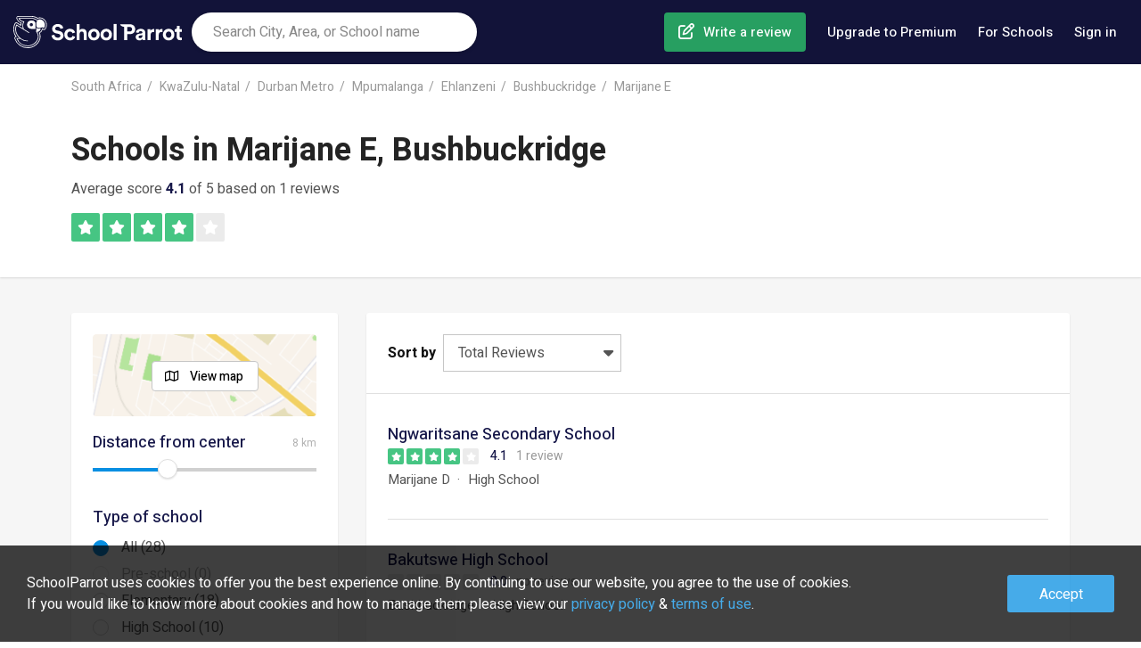

--- FILE ---
content_type: text/html; charset=utf-8
request_url: https://www.schoolparrot.co.za/search/marijane-e-bushbuckridge-south-africa
body_size: 19476
content:

    <!DOCTYPE html>
    <html lang="en-za">
      
<!--
       /%%############(((((((((((((////*,
         #############(((((((((((((/////////,.........
           .(#########((((((,         .///*..............
                (%%####(((               *,,.,,,.,,,.,,,.,.
               *######(((     &@@@@&     ,,,,,,,,,,,,,,,,,,
  *%#*         ########((    .@@@@@@/    *,,,,,,,,,,,,,,,,,.
  %%%%%%#,     #%%######(,...../&@(....../*****************
 #%%%%%%%%###, /%%%%######(,,,,,,,,,,,,,,(((/*******,...**.
 #%%%&%%%%#######%%%%%#####(((/**********((((((////.
 #%%%%%%%%###########%%%#####((((((///////#(((((//.
 /%%%%%%%%############((######(((((////////((((/.
  #%%%%%%%%%##########(((((((##(((((/////////
   %%%%%%%%%%%########((((((((((((((//////////
    (%%%%%############(((((((((((((///////////*
      %%%%############(((((((((((((///////////*
        (%############((((((((((((////////////*
   ,%%%%%%%%##########(((((((((((((///////////.
    .%%%%%%%%%%%%#####(((((((((((((//////////.
      *%%%%##############((((((((((////////*
        ,##############((((((((((((//////*
           .##########(((((((((((((///*
               ,/#####(((((((((((/*
-->

      
    <head>
      <title data-react-helmet="true" lang="en-za">Reviews about schools in Marijane E, Bushbuckridge | SchoolParrot</title>
      <link rel="preload" href="/js/www-bundle.js?v=prod-0.0.1&t=1707206379957" as="script" />

      <link rel="preload" href="/fonts/fa-brands-400.woff2" as="font" type="font/woff2" crossorigin>
      <link rel="preload" href="/fonts/fa-regular-400.woff2" as="font" type="font/woff2" crossorigin>
      <link rel="preload" href="/fonts/fa-solid-900.woff2" as="font" type="font/woff2" crossorigin>
      <link rel="preload" href="/fonts/fa-v4compatibility.woff2" as="font" type="font/woff2" crossorigin>

      <link rel="preconnect" href="https://fonts.gstatic.com/" crossorigin>
      <link rel="preconnect" href="https://static.schoolparrot.com" crossorigin>
      <link rel="stylesheet" type="text/css" href="/css/www-bundle-style.min.css?v=prod-0.0.1&t=1707206379957" />
      <link data-react-helmet="true" rel="preload" href="/fonts/fa-regular-400.woff2" as="font" crossorigin="anonymous"/><link data-react-helmet="true" rel="preload" href="/fonts/fa-solid-900.woff2" as="font" crossorigin="anonymous"/><link data-react-helmet="true" rel="preload" href="/fonts/fa-brands-400.woff2" as="font" crossorigin="anonymous"/><link data-react-helmet="true" rel="apple-touch-icon" sizes="57x57" href="/apple-icon-57x57.png"/><link data-react-helmet="true" rel="apple-touch-icon" sizes="60x60" href="/apple-icon-60x60.png"/><link data-react-helmet="true" rel="apple-touch-icon" sizes="72x72" href="/apple-icon-72x72.png"/><link data-react-helmet="true" rel="apple-touch-icon" sizes="76x76" href="/apple-icon-76x76.png"/><link data-react-helmet="true" rel="apple-touch-icon" sizes="114x114" href="/apple-icon-114x114.png"/><link data-react-helmet="true" rel="apple-touch-icon" sizes="120x120" href="/apple-icon-120x120.png"/><link data-react-helmet="true" rel="apple-touch-icon" sizes="144x144" href="/apple-icon-144x144.png"/><link data-react-helmet="true" rel="apple-touch-icon" sizes="152x152" href="/apple-icon-152x152.png"/><link data-react-helmet="true" rel="apple-touch-icon" sizes="180x180" href="/apple-icon-180x180.png"/><link data-react-helmet="true" rel="icon" type="image/png" sizes="192x192" href="/android-icon-192x192.png"/><link data-react-helmet="true" rel="icon" type="image/png" sizes="32x32" href="/favicon-32x32.png"/><link data-react-helmet="true" rel="icon" type="image/png" sizes="96x96" href="/favicon-96x96.png"/><link data-react-helmet="true" rel="icon" type="image/png" sizes="16x16" href="/favicon-16x16.png"/><link data-react-helmet="true" rel="manifest" href="/manifest.json"/><link data-react-helmet="true" rel="canonical" href="https://www.schoolparrot.co.za/search/marijane-e-bushbuckridge-south-africa"/><link data-react-helmet="true" rel="next" href="https://www.schoolparrot.co.za/search/marijane-e-bushbuckridge-south-africa?page=2"/>
      <meta data-react-helmet="true" name="viewport" content="width=device-width, initial-scale=1, maximum-scale=1, user-scalable=no"/><meta data-react-helmet="true" name="msapplication-TileColor" content="#ffffff"/><meta data-react-helmet="true" name="msapplication-TileImage" content="/ms-icon-144x144.png"/><meta data-react-helmet="true" name="description" content="Read reviews about 28 schools in Marijane E, Bushbuckridge. We list the best schools based on 1 written reviews. Create a review and share your experience now."/><meta data-react-helmet="true" property="og:url" content="https://www.schoolparrot.co.za/search/marijane-e-bushbuckridge-south-africa"/><meta data-react-helmet="true" property="og:title" content="Reviews about schools in Marijane E, Bushbuckridge"/><meta data-react-helmet="true" property="og:description" content="Read reviews about 28 schools in Marijane E, Bushbuckridge. We list the best schools based on 1 written reviews. Create a review and share your experience now."/><meta data-react-helmet="true" property="og:image" content="https://www.schoolparrot.se/assets/img/logo-share-new.png"/><meta data-react-helmet="true" property="og:type" content="website"/><meta data-react-helmet="true" property="fb:app_id" content="2241631786091788"/><meta data-react-helmet="true" property="fb:pages" content="1444821992313175"/><meta data-react-helmet="true" name="theme-color" content="#20a65f"/>
      <script data-react-helmet="true" type="application/ld+json">{"@context":"https://schema.org","@type":"Organization","name":"SchoolParrot","legalName":"SchoolParrot AB","url":"https://www.schoolparrot.co.za","logo":"https://www.schoolparrot.se/assets/img/logo.svg","foundingDate":"2018","address":{"@type":"PostalAddress","streetAddress":"Smålandsgatan 16","addressLocality":"Stockholm","postalCode":"111 46","addressCountry":"Sweden"},"sameAs":["https://www.facebook.com/schoolparrot","https://twitter.com/schoolparrotoff","https://www.linkedin.com/company/schoolparrot/"]}</script><script data-react-helmet="true" type="application/ld+json">{"@context":"https://schema.org","@type":"WebSite","name":"School Parrot","url":"https://www.schoolparrot.co.za"}</script><script data-react-helmet="true" type="application/ld+json">{"@context":"https://schema.org","@type":"BreadcrumbList","itemListElement":[{"@type":"ListItem","item":{"@id":"https://www.schoolparrot.co.za/search/south-africa","name":"South Africa"},"position":1},{"@type":"ListItem","item":{"@id":"https://www.schoolparrot.co.za/search/kwazulu-natal-south-africa","name":"KwaZulu-Natal"},"position":2},{"@type":"ListItem","item":{"@id":"https://www.schoolparrot.co.za/search/durban-metro-south-africa","name":"Durban Metro"},"position":3},{"@type":"ListItem","item":{"@id":"https://www.schoolparrot.co.za/search/mpumalanga-south-africa","name":"Mpumalanga"},"position":4},{"@type":"ListItem","item":{"@id":"https://www.schoolparrot.co.za/search/ehlanzeni-south-africa","name":"Ehlanzeni"},"position":5},{"@type":"ListItem","item":{"@id":"https://www.schoolparrot.co.za/search/bushbuckridge-south-africa","name":"Bushbuckridge"},"position":6},{"@type":"ListItem","item":{"@id":"https://www.schoolparrot.co.za/search/marijane-e-bushbuckridge-south-africa","name":"Marijane E"},"position":7}]}</script><script data-react-helmet="true" type="application/ld+json">{"@context":"https://schema.org","@type":"ItemList","url":"https://www.schoolparrot.co.za/search/marijane-e-bushbuckridge-south-africa","numberOfItems":"28","itemListElement":[{"@type":"ListItem","position":1,"url":"https://www.schoolparrot.co.za/schools/ngwaritsane-secondary-school-40769"},{"@type":"ListItem","position":2,"url":"https://www.schoolparrot.co.za/schools/bakutswe-high-school-40508"},{"@type":"ListItem","position":3,"url":"https://www.schoolparrot.co.za/schools/barney-primary-school-40510"},{"@type":"ListItem","position":4,"url":"https://www.schoolparrot.co.za/schools/beng-ba-lona-primary-school-40513"},{"@type":"ListItem","position":5,"url":"https://www.schoolparrot.co.za/schools/bushbuckridge-secondary-school-40521"},{"@type":"ListItem","position":6,"url":"https://www.schoolparrot.co.za/schools/dilayi-lower-and-higher-primary-school-40535"},{"@type":"ListItem","position":7,"url":"https://www.schoolparrot.co.za/schools/diphaswa-primary-school-40536"},{"@type":"ListItem","position":8,"url":"https://www.schoolparrot.co.za/schools/diwiti-secondary-school-40538"},{"@type":"ListItem","position":9,"url":"https://www.schoolparrot.co.za/schools/e-s-malele-secondary-school-40543"},{"@type":"ListItem","position":10,"url":"https://www.schoolparrot.co.za/schools/freddy-sithole-high-school-40553"},{"@type":"ListItem","position":11,"url":"https://www.schoolparrot.co.za/schools/hluvukani-primary-school-40576"},{"@type":"ListItem","position":12,"url":"https://www.schoolparrot.co.za/schools/magabotse-secondary-school-40647"},{"@type":"ListItem","position":13,"url":"https://www.schoolparrot.co.za/schools/masilela-secondary-school-40693"},{"@type":"ListItem","position":14,"url":"https://www.schoolparrot.co.za/schools/maviljan-primary-school-40710"},{"@type":"ListItem","position":15,"url":"https://www.schoolparrot.co.za/schools/mmasekobe-secondary-school-40727"},{"@type":"ListItem","position":16,"url":"https://www.schoolparrot.co.za/schools/moratiseng-primary-school-40736"},{"@type":"ListItem","position":17,"url":"https://www.schoolparrot.co.za/schools/ngwarele-primary-school-40768"},{"@type":"ListItem","position":18,"url":"https://www.schoolparrot.co.za/schools/nkothasi-primary-school-40772"},{"@type":"ListItem","position":19,"url":"https://www.schoolparrot.co.za/schools/nkulungwana-primary-school-40774"},{"@type":"ListItem","position":20,"url":"https://www.schoolparrot.co.za/schools/ntsie-primary-school-40777"},{"@type":"ListItem","position":21,"url":"https://www.schoolparrot.co.za/schools/ntsoelemolodi-primary-school-40778"},{"@type":"ListItem","position":22,"url":"https://www.schoolparrot.co.za/schools/pugishe-primary-school-40801"},{"@type":"ListItem","position":23,"url":"https://www.schoolparrot.co.za/schools/s-h-nyalungu-primary-school-40809"},{"@type":"ListItem","position":24,"url":"https://www.schoolparrot.co.za/schools/saselani-primary-school-40815"}]}</script>
      
    <script async='async' src='https://lwadm.com/lw/pbjs?pid=1225e277-1198-4909-86f5-919a6622e6df'></script>
    <script type='text/javascript'>
      var lwhble = lwhble || {cmd:[]};
    </script>
  
      <meta name="google-site-verification" content="-BiL5fkPgG8oRZ7vCxb1K6cxK2u_Vm7AIS5ess5ifxo" />
    </head>
  
      <body>
        <div id="root"><div class="header"><div class="header-inner"><a href="/" class="header-logo" title="SchoolParrot"></a><div class="header-search-form-wrapper"><form class="searchForm"><div class="autosuggest-wrapper"><div class="search-icon"></div><input type="text" placeholder="Search City, Area, or School name"/></div></form></div><nav class="header-nav"><ul class="menu"><li class="menu-item menu-item-create-review"><a href="/find-school" class="menu-item-link create-review">Write a review</a></li><li class="menu-item menu-item-premium-users"><a href="/premium" class="menu-item-link premium-users">Upgrade to Premium</a></li><li class="menu-item menu-item-for-schools"><a href="/premium/for-schools" class="menu-item-link for-schools">For Schools</a></li><li class="menu-item menu-item-login"><button class="menu-item-link link-login">Sign in</button></li><li class="menu-item menu-item-about"><a href="/about" class="menu-item-link">About</a></li><li class="menu-item menu-item-contact"><a href="/about/contact-us" class="menu-item-link">Contact us</a></li></ul></nav></div><button class="mobile-button-menu"></button><button class="mobile-button-search"></button><button class="mobile-button-login">Sign in</button></div><div style="background-color:#f6f6f6"><div class="full-header search-result-header"><div class="container"><div class="breadcrumbs"><a href="/search/south-africa">South Africa</a><a href="/search/kwazulu-natal-south-africa">KwaZulu-Natal</a><a href="/search/durban-metro-south-africa">Durban Metro</a><a href="/search/mpumalanga-south-africa">Mpumalanga</a><a href="/search/ehlanzeni-south-africa">Ehlanzeni</a><a href="/search/bushbuckridge-south-africa">Bushbuckridge</a><a href="/search/marijane-e-bushbuckridge-south-africa">Marijane E</a></div><h1>Schools in Marijane E, Bushbuckridge</h1><div class="meta-container"><div class="overview">Average score <strong>4.1</strong> of 5 based on 1 reviews</div><div class="stars large"><div class="star green"><i class="fas fa-star"></i></div><div class="star green"><i class="fas fa-star"></i></div><div class="star green"><i class="fas fa-star"></i></div><div class="star green"><i class="fas fa-star"></i></div><div class="star empty"><i class="fas fa-star"></i></div></div></div></div><div class="search-result-mobile-menu"><button class="btn-white btn-mobile-menu-map" id="search-result-mobile-button-map-open" value="map-open">Map</button><button class="btn-white btn-mobile-menu-filter" id="search-result-mobile-button-filter-open" value="filter-open">Filter</button><button class="btn-white btn-mobile-menu-sort" id="search-result-mobile-button-sort-open" value="sort-open">Sort</button></div></div><div class="search-result-wrapper" id="search-result"><div class="search-result-map-view-header"><div class="search-result-map-filter-group"><button class="btn-white active">All Schools</button><button class="btn-white disabled" disabled="">Pre-schools</button><button class="btn-white">Primary Schools</button><button class="btn-white">High Schools</button><button class="btn-white">Universities</button></div><button class="btn-white btn-mobile-list-view">List view</button><button class="btn-white btn-mobile-menu-filter">Filter</button></div><div class="filter-container"><div class="filter content-box"><div class="school-search-map"><button class="btn-white open-map-view">View map</button></div><div class="school-search-filter"><div class="filter-group"><div class="header-wrapper"><h3>Distance from center</h3><span>8 km</span></div><div style="position:relative" class="slider single-slider"><div class="bar bar-0" style="position:absolute;will-change:;left:0;right:0"></div><div class="bar bar-1" style="position:absolute;will-change:;left:0;right:0"></div><div class="handle handle-0 " style="position:absolute;will-change:;z-index:1;left:0px" tabindex="0" role="slider" aria-valuenow="8" aria-valuemin="0" aria-valuemax="25"><div class="drag-handle"></div></div></div></div><div class="filter-group"><div class="header-wrapper"><h3>Type of school</h3></div><div class="radio"><label class="checked"><input type="radio" name="schooltype" value="" checked=""/>All (28)</label></div><div class="radio"><label class="disabled"><input type="radio" name="schooltype" value="kindergartens" disabled=""/>Pre-school (0)</label></div><div class="radio"><label class=""><input type="radio" name="schooltype" value="elementary-schools"/>Elementary (18)</label></div><div class="radio"><label class=""><input type="radio" name="schooltype" value="secondary-schools"/>High School (10)</label></div><div class="radio"><label class="disabled"><input type="radio" name="schooltype" value="universities" disabled=""/>University / Collage (0)</label></div><div class="radio"><label class="disabled"><input type="radio" name="schooltype" value="combined-schools" disabled=""/>Combined (0)</label></div><div class="radio"><label class="disabled"><input type="radio" name="schooltype" value="middle-schools" disabled=""/>Intermediate (0)</label></div><div class="radio"><label class="disabled"><input type="radio" name="schooltype" value="training" disabled=""/>Training (0)</label></div></div><div class="filter-group"><div class="header-wrapper"><h3>Extra</h3></div><div class="checkbox"><label class="disabled"><input type="checkbox" name="specialeducation" value="1" disabled=""/>Special needs education (0)</label></div><div class="checkbox"><label class="disabled"><input type="checkbox" name="preschooleducation" value="1" disabled=""/>Preschool education (0)</label></div></div><div class="filter-group"><div class="header-wrapper d-flex align-items-center"><h3 class="mr-auto mb-0">Students</h3><span>0<!-- --> - <!-- -->1500</span></div><div style="position:relative" class="slider"><div class="bar bar-0" style="position:absolute;will-change:;left:0;right:0"></div><div class="bar bar-1" style="position:absolute;will-change:;left:0;right:0"></div><div class="bar bar-2" style="position:absolute;will-change:;left:0;right:0"></div><div class="handle handle-0 " style="position:absolute;will-change:;z-index:1;left:0px" tabindex="0" role="slider" aria-valuenow="0" aria-valuemin="0" aria-valuemax="1500"><div class="drag-handle"></div></div><div class="handle handle-1 " style="position:absolute;will-change:;z-index:2;left:0px" tabindex="0" role="slider" aria-valuenow="1500" aria-valuemin="0" aria-valuemax="1500"><div class="drag-handle"></div></div></div></div><div class="filter-group"><div class="header-wrapper d-flex align-items-center"><h3 class="mr-auto mb-0">Teachers</h3><span>0<!-- --> - <!-- -->100</span></div><div style="position:relative" class="slider"><div class="bar bar-0" style="position:absolute;will-change:;left:0;right:0"></div><div class="bar bar-1" style="position:absolute;will-change:;left:0;right:0"></div><div class="bar bar-2" style="position:absolute;will-change:;left:0;right:0"></div><div class="handle handle-0 " style="position:absolute;will-change:;z-index:1;left:0px" tabindex="0" role="slider" aria-valuenow="0" aria-valuemin="0" aria-valuemax="100"><div class="drag-handle"></div></div><div class="handle handle-1 " style="position:absolute;will-change:;z-index:2;left:0px" tabindex="0" role="slider" aria-valuenow="100" aria-valuemin="0" aria-valuemax="100"><div class="drag-handle"></div></div></div></div><div class="filter-group"><div class="header-wrapper d-flex align-items-center"><h3 class="mr-auto mb-0">Trained teachers</h3><span>0<!-- --> - <!-- -->100</span></div><div style="position:relative" class="slider"><div class="bar bar-0" style="position:absolute;will-change:;left:0;right:0"></div><div class="bar bar-1" style="position:absolute;will-change:;left:0;right:0"></div><div class="bar bar-2" style="position:absolute;will-change:;left:0;right:0"></div><div class="handle handle-0 " style="position:absolute;will-change:;z-index:1;left:0px" tabindex="0" role="slider" aria-valuenow="0" aria-valuemin="0" aria-valuemax="100"><div class="drag-handle"></div></div><div class="handle handle-1 " style="position:absolute;will-change:;z-index:2;left:0px" tabindex="0" role="slider" aria-valuenow="100" aria-valuemin="0" aria-valuemax="100"><div class="drag-handle"></div></div></div></div><div class="filter-group"><div class="header-wrapper"><h3>School Form</h3></div><div class="radio"><label class="checked"><input type="radio" name="schoolform" value="0" checked=""/>All (28)</label></div><div class="radio"><label class=""><input type="radio" name="schoolform" value="1"/>Public (28)</label></div><div class="radio"><label class="disabled"><input type="radio" name="schoolform" value="2" disabled=""/>Private (0)</label></div></div></div></div></div><div class="result-container"><div class="result content-box"><div class="search-result-order-by-menu"><button class="mobile-button-menu-close" style="color:#131313"></button><div class="inner-wrapper"><div class="label">Sort by</div><div class="selected-order closed">Total Reviews</div></div></div><div class="search-result-schools" id="search-result-schools"><ul class="list-view"><li class="school-entry"><a href="/schools/ngwaritsane-secondary-school-40769" class="school-wrapper"><div><h3>Ngwaritsane Secondary School</h3><div class="score-wrapper"><div class="stars"><div class="star green"><i class="fas fa-star"></i></div><div class="star green"><i class="fas fa-star"></i></div><div class="star green"><i class="fas fa-star"></i></div><div class="star green"><i class="fas fa-star"></i></div><div class="star empty"><i class="fas fa-star"></i></div></div><div class="score">4.1</div><div class="total-reviews">1 review</div></div><ul class="details-main"><li> Marijane D</li><li>High School</li></ul></div></a></li><li class="school-entry"><a href="/schools/bakutswe-high-school-40508" class="school-wrapper"><div><h3>Bakutswe High School</h3><div class="score-wrapper"><div class="stars"><div class="star empty"><i class="fas fa-star"></i></div><div class="star empty"><i class="fas fa-star"></i></div><div class="star empty"><i class="fas fa-star"></i></div><div class="star empty"><i class="fas fa-star"></i></div><div class="star empty"><i class="fas fa-star"></i></div></div><div class="score">0.0</div><div class="total-reviews">no reviews</div></div><ul class="details-main"><li>Bushbuckridge</li><li>High School</li></ul></div></a></li><li class="school-entry"><a href="/schools/barney-primary-school-40510" class="school-wrapper"><div><h3>Barney Primary School</h3><div class="score-wrapper"><div class="stars"><div class="star empty"><i class="fas fa-star"></i></div><div class="star empty"><i class="fas fa-star"></i></div><div class="star empty"><i class="fas fa-star"></i></div><div class="star empty"><i class="fas fa-star"></i></div><div class="star empty"><i class="fas fa-star"></i></div></div><div class="score">0.0</div><div class="total-reviews">no reviews</div></div><ul class="details-main"><li> Marijane E</li><li>Elementary</li></ul></div></a></li><li class="school-entry"><a href="/schools/beng-ba-lona-primary-school-40513" class="school-wrapper"><div><h3>Beng Ba Lona Primary School</h3><div class="score-wrapper"><div class="stars"><div class="star empty"><i class="fas fa-star"></i></div><div class="star empty"><i class="fas fa-star"></i></div><div class="star empty"><i class="fas fa-star"></i></div><div class="star empty"><i class="fas fa-star"></i></div><div class="star empty"><i class="fas fa-star"></i></div></div><div class="score">0.0</div><div class="total-reviews">no reviews</div></div><ul class="details-main"><li>Marijane F</li><li>Elementary</li></ul></div></a></li><li class="school-entry"><a href="/schools/bushbuckridge-secondary-school-40521" class="school-wrapper"><div><h3>Bushbuckridge Secondary School</h3><div class="score-wrapper"><div class="stars"><div class="star empty"><i class="fas fa-star"></i></div><div class="star empty"><i class="fas fa-star"></i></div><div class="star empty"><i class="fas fa-star"></i></div><div class="star empty"><i class="fas fa-star"></i></div><div class="star empty"><i class="fas fa-star"></i></div></div><div class="score">0.0</div><div class="total-reviews">no reviews</div></div><ul class="details-main"><li> Bushbuckridge</li><li>High School</li></ul></div></a></li><li class="school-entry"><a href="/schools/dilayi-lower-and-higher-primary-school-40535" class="school-wrapper"><div><h3>Dilayi Lower And Higher Primary School</h3><div class="score-wrapper"><div class="stars"><div class="star empty"><i class="fas fa-star"></i></div><div class="star empty"><i class="fas fa-star"></i></div><div class="star empty"><i class="fas fa-star"></i></div><div class="star empty"><i class="fas fa-star"></i></div><div class="star empty"><i class="fas fa-star"></i></div></div><div class="score">0.0</div><div class="total-reviews">no reviews</div></div><ul class="details-main"><li> Bushbuckridge</li><li>Elementary</li></ul></div></a></li><li class="school-entry"><a href="/schools/diphaswa-primary-school-40536" class="school-wrapper"><div><h3>Diphaswa Primary School</h3><div class="score-wrapper"><div class="stars"><div class="star empty"><i class="fas fa-star"></i></div><div class="star empty"><i class="fas fa-star"></i></div><div class="star empty"><i class="fas fa-star"></i></div><div class="star empty"><i class="fas fa-star"></i></div><div class="star empty"><i class="fas fa-star"></i></div></div><div class="score">0.0</div><div class="total-reviews">no reviews</div></div><ul class="details-main"><li> Bushbuckridge</li><li>Elementary</li></ul></div></a></li><li class="school-entry"><a href="/schools/diwiti-secondary-school-40538" class="school-wrapper"><div><h3>Diwiti Secondary School</h3><div class="score-wrapper"><div class="stars"><div class="star empty"><i class="fas fa-star"></i></div><div class="star empty"><i class="fas fa-star"></i></div><div class="star empty"><i class="fas fa-star"></i></div><div class="star empty"><i class="fas fa-star"></i></div><div class="star empty"><i class="fas fa-star"></i></div></div><div class="score">0.0</div><div class="total-reviews">no reviews</div></div><ul class="details-main"><li> Bushbuckridge</li><li>High School</li></ul></div></a></li><li class="school-entry"><a href="/schools/e-s-malele-secondary-school-40543" class="school-wrapper"><div><h3>E.s. Malele Secondary School</h3><div class="score-wrapper"><div class="stars"><div class="star empty"><i class="fas fa-star"></i></div><div class="star empty"><i class="fas fa-star"></i></div><div class="star empty"><i class="fas fa-star"></i></div><div class="star empty"><i class="fas fa-star"></i></div><div class="star empty"><i class="fas fa-star"></i></div></div><div class="score">0.0</div><div class="total-reviews">no reviews</div></div><ul class="details-main"><li> Dwarsloop-A</li><li>High School</li></ul></div></a></li><li class="school-entry"><a href="/schools/freddy-sithole-high-school-40553" class="school-wrapper"><div><h3>Freddy Sithole High School</h3><div class="score-wrapper"><div class="stars"><div class="star empty"><i class="fas fa-star"></i></div><div class="star empty"><i class="fas fa-star"></i></div><div class="star empty"><i class="fas fa-star"></i></div><div class="star empty"><i class="fas fa-star"></i></div><div class="star empty"><i class="fas fa-star"></i></div></div><div class="score">0.0</div><div class="total-reviews">no reviews</div></div><ul class="details-main"><li>Arthurstone</li><li>High School</li></ul></div></a></li><li class="school-entry"><a href="/schools/hluvukani-primary-school-40576" class="school-wrapper"><div><h3>Hluvukani Primary School</h3><div class="score-wrapper"><div class="stars"><div class="star empty"><i class="fas fa-star"></i></div><div class="star empty"><i class="fas fa-star"></i></div><div class="star empty"><i class="fas fa-star"></i></div><div class="star empty"><i class="fas fa-star"></i></div><div class="star empty"><i class="fas fa-star"></i></div></div><div class="score">0.0</div><div class="total-reviews">no reviews</div></div><ul class="details-main"><li>Xan</li><li>Elementary</li></ul></div></a></li><li class="school-entry"><a href="/schools/magabotse-secondary-school-40647" class="school-wrapper"><div><h3>Magabotse Secondary School</h3><div class="score-wrapper"><div class="stars"><div class="star empty"><i class="fas fa-star"></i></div><div class="star empty"><i class="fas fa-star"></i></div><div class="star empty"><i class="fas fa-star"></i></div><div class="star empty"><i class="fas fa-star"></i></div><div class="star empty"><i class="fas fa-star"></i></div></div><div class="score">0.0</div><div class="total-reviews">no reviews</div></div><ul class="details-main"><li> Marijane E</li><li>High School</li></ul></div></a></li><li class="school-entry"><a href="/schools/masilela-secondary-school-40693" class="school-wrapper"><div><h3>Masilela Secondary School</h3><div class="score-wrapper"><div class="stars"><div class="star empty"><i class="fas fa-star"></i></div><div class="star empty"><i class="fas fa-star"></i></div><div class="star empty"><i class="fas fa-star"></i></div><div class="star empty"><i class="fas fa-star"></i></div><div class="star empty"><i class="fas fa-star"></i></div></div><div class="score">0.0</div><div class="total-reviews">no reviews</div></div><ul class="details-main"><li>Marijane G</li><li>High School</li></ul></div></a></li><li class="school-entry"><a href="/schools/maviljan-primary-school-40710" class="school-wrapper"><div><h3>Maviljan Primary School</h3><div class="score-wrapper"><div class="stars"><div class="star empty"><i class="fas fa-star"></i></div><div class="star empty"><i class="fas fa-star"></i></div><div class="star empty"><i class="fas fa-star"></i></div><div class="star empty"><i class="fas fa-star"></i></div><div class="star empty"><i class="fas fa-star"></i></div></div><div class="score">0.0</div><div class="total-reviews">no reviews</div></div><ul class="details-main"><li> Marijane D</li><li>Elementary</li></ul></div></a></li><li class="school-entry"><a href="/schools/mmasekobe-secondary-school-40727" class="school-wrapper"><div><h3>Mmasekobe Secondary School</h3><div class="score-wrapper"><div class="stars"><div class="star empty"><i class="fas fa-star"></i></div><div class="star empty"><i class="fas fa-star"></i></div><div class="star empty"><i class="fas fa-star"></i></div><div class="star empty"><i class="fas fa-star"></i></div><div class="star empty"><i class="fas fa-star"></i></div></div><div class="score">0.0</div><div class="total-reviews">no reviews</div></div><ul class="details-main"><li> London B</li><li>High School</li></ul></div></a></li><li class="school-entry"><a href="/schools/moratiseng-primary-school-40736" class="school-wrapper"><div><h3>Moratiseng Primary School</h3><div class="score-wrapper"><div class="stars"><div class="star empty"><i class="fas fa-star"></i></div><div class="star empty"><i class="fas fa-star"></i></div><div class="star empty"><i class="fas fa-star"></i></div><div class="star empty"><i class="fas fa-star"></i></div><div class="star empty"><i class="fas fa-star"></i></div></div><div class="score">0.0</div><div class="total-reviews">no reviews</div></div><ul class="details-main"><li>Marijane G</li><li>Elementary</li></ul></div></a></li><li class="school-entry"><a href="/schools/ngwarele-primary-school-40768" class="school-wrapper"><div><h3>Ngwarele Primary School</h3><div class="score-wrapper"><div class="stars"><div class="star empty"><i class="fas fa-star"></i></div><div class="star empty"><i class="fas fa-star"></i></div><div class="star empty"><i class="fas fa-star"></i></div><div class="star empty"><i class="fas fa-star"></i></div><div class="star empty"><i class="fas fa-star"></i></div></div><div class="score">0.0</div><div class="total-reviews">no reviews</div></div><ul class="details-main"><li> London D</li><li>Elementary</li></ul></div></a></li><li class="school-entry"><a href="/schools/nkothasi-primary-school-40772" class="school-wrapper"><div><h3>Nkothasi Primary School</h3><div class="score-wrapper"><div class="stars"><div class="star empty"><i class="fas fa-star"></i></div><div class="star empty"><i class="fas fa-star"></i></div><div class="star empty"><i class="fas fa-star"></i></div><div class="star empty"><i class="fas fa-star"></i></div><div class="star empty"><i class="fas fa-star"></i></div></div><div class="score">0.0</div><div class="total-reviews">no reviews</div></div><ul class="details-main"><li>Arthurstone</li><li>Elementary</li></ul></div></a></li><li class="school-entry"><a href="/schools/nkulungwana-primary-school-40774" class="school-wrapper"><div><h3>Nkulungwana Primary School</h3><div class="score-wrapper"><div class="stars"><div class="star empty"><i class="fas fa-star"></i></div><div class="star empty"><i class="fas fa-star"></i></div><div class="star empty"><i class="fas fa-star"></i></div><div class="star empty"><i class="fas fa-star"></i></div><div class="star empty"><i class="fas fa-star"></i></div></div><div class="score">0.0</div><div class="total-reviews">no reviews</div></div><ul class="details-main"><li>Xan</li><li>Elementary</li></ul></div></a></li><li class="school-entry"><a href="/schools/ntsie-primary-school-40777" class="school-wrapper"><div><h3>Ntsie Primary School</h3><div class="score-wrapper"><div class="stars"><div class="star empty"><i class="fas fa-star"></i></div><div class="star empty"><i class="fas fa-star"></i></div><div class="star empty"><i class="fas fa-star"></i></div><div class="star empty"><i class="fas fa-star"></i></div><div class="star empty"><i class="fas fa-star"></i></div></div><div class="score">0.0</div><div class="total-reviews">no reviews</div></div><ul class="details-main"><li> Marijane A</li><li>Elementary</li></ul></div></a></li><li class="school-entry"><a href="/schools/ntsoelemolodi-primary-school-40778" class="school-wrapper"><div><h3>Ntsoelemolodi Primary School</h3><div class="score-wrapper"><div class="stars"><div class="star empty"><i class="fas fa-star"></i></div><div class="star empty"><i class="fas fa-star"></i></div><div class="star empty"><i class="fas fa-star"></i></div><div class="star empty"><i class="fas fa-star"></i></div><div class="star empty"><i class="fas fa-star"></i></div></div><div class="score">0.0</div><div class="total-reviews">no reviews</div></div><ul class="details-main"><li> London C</li><li>Elementary</li></ul></div></a></li><li class="school-entry"><a href="/schools/pugishe-primary-school-40801" class="school-wrapper"><div><h3>Pugishe Primary School</h3><div class="score-wrapper"><div class="stars"><div class="star empty"><i class="fas fa-star"></i></div><div class="star empty"><i class="fas fa-star"></i></div><div class="star empty"><i class="fas fa-star"></i></div><div class="star empty"><i class="fas fa-star"></i></div><div class="star empty"><i class="fas fa-star"></i></div></div><div class="score">0.0</div><div class="total-reviews">no reviews</div></div><ul class="details-main"><li> Marijane D</li><li>Elementary</li></ul></div></a></li><li class="school-entry"><a href="/schools/s-h-nyalungu-primary-school-40809" class="school-wrapper"><div><h3>S.h. Nyalungu Primary School</h3><div class="score-wrapper"><div class="stars"><div class="star empty"><i class="fas fa-star"></i></div><div class="star empty"><i class="fas fa-star"></i></div><div class="star empty"><i class="fas fa-star"></i></div><div class="star empty"><i class="fas fa-star"></i></div><div class="star empty"><i class="fas fa-star"></i></div></div><div class="score">0.0</div><div class="total-reviews">no reviews</div></div><ul class="details-main"><li> Marijane A</li><li>Elementary</li></ul></div></a></li><li class="school-entry"><a href="/schools/saselani-primary-school-40815" class="school-wrapper"><div><h3>Saselani Primary School</h3><div class="score-wrapper"><div class="stars"><div class="star empty"><i class="fas fa-star"></i></div><div class="star empty"><i class="fas fa-star"></i></div><div class="star empty"><i class="fas fa-star"></i></div><div class="star empty"><i class="fas fa-star"></i></div><div class="star empty"><i class="fas fa-star"></i></div></div><div class="score">0.0</div><div class="total-reviews">no reviews</div></div><ul class="details-main"><li>Saselan</li><li>Elementary</li></ul></div></a></li></ul></div></div><nav><ul class="pagination"><li class="page-item active"><a href="/search/marijane-e-bushbuckridge-south-africa?page=1" class="page-link">1</a></li><li class="page-item"><a href="/search/marijane-e-bushbuckridge-south-africa?page=2" class="page-link">2</a></li><li class="page-item-next"><a href="/search/marijane-e-bushbuckridge-south-africa?page=2" class="page-link-next">Next</a></li></ul></nav></div></div></div><div class="footer-outer"><div class="footer-inner"><div class="footer-inner-primary"><div class="footer-links"><h4>Information</h4><ul><li><a href="/about">About</a></li><li><a href="/about/review-guidelines">Review Guidelines</a></li><li><a href="/about/review-guidelines#faq">FAQ</a></li><li><a href="/about/contact-us">Contact us</a></li></ul></div><div class="footer-links"><h4>Discover</h4><ul><li><a href="/register">Register account</a></li><li><a href="/stories">Blog</a></li><li><a href="/toplists">Toplists</a></li></ul></div><div class="footer-links"><h4>Cities</h4><ul><li><a href="/search/johannesburg-south-africa">Johannesburg</a></li><li><a href="/search/cape-town-south-africa">Cape Town</a></li><li><a href="/search/durban-south-africa">Durban</a></li><li><a href="/search/pretoria-south-africa">Pretoria</a></li><li><a href="/search/port-elizabeth-south-africa">Port Elizabeth</a></li></ul></div><div class="footer-links"><h4>SchoolParrot Premium</h4><ul style="margin-bottom:24px"><li><a href="/premium">For users</a></li><li><a href="/premium/for-schools">For schools</a></li></ul><h4>Social</h4><ul class="social"><li><a class="social-icon facebook" href="https://www.facebook.com/schoolparrot/" target="_blank" rel="noopener noreferrer" title="Facebook"></a></li><li><a class="social-icon twitter" href="https://twitter.com/schoolparrotoff" target="_blank" rel="noopener noreferrer" title="Twitter"></a></li><li><a class="social-icon linkedin" href="https://www.linkedin.com/company/schoolparrot/about/" target="_blank" rel="noopener noreferrer" title="LinkedIn"></a></li></ul></div></div><div class="footer-copyright"><div class="copyright">Copyright SchoolParrot AB 2023<!-- --> | <a href="/about/terms-of-use">Terms Of Use</a> | <a href="/about/privacy-policy">Privacy Policy</a></div></div></div><div class="c-mask"></div></div></div>
        <script>window.PRELOADED_STATE = {"facets":{"loading":false,"result":{"countrycode":[{"id":"ZA","total":28}],"statecode":[{"id":"","total":28}],"schoolform":[{"id":1,"total":28}],"schooltype":[{"id":2,"total":18},{"id":3,"total":10}],"specialeducation":[{"id":0,"total":28}],"preschooleducation":[{"id":0,"total":28}],"status":[{"id":1,"total":28}]}},"ui":{"loginRegisterVisible":false,"loginRegisterNextUrl":false,"mobileMenuVisible":false,"mobileSearchVisible":false,"mobileFilterVisible":false,"mobileSortVisible":false,"mapSearchVisible":false,"isMobile":false,"isSnapchat":false,"premiumOverlayVisible":false},"place":{"place":{"data":{"id":12692,"slug":"marijane-e-bushbuckridge-south-africa","formattedName":"Marijane E, Bushbuckridge","longName":"Marijane E","description":null,"boundsNeLat":-24.793986869527334,"boundsNeLng":31.16307144227862,"boundsSwLat":-24.91987973047267,"boundsSwLng":31.02432515772138,"countryCode":"ZA","score":0,"totalSchools":0,"totalReviews":0,"totalGrades":0,"parents":[{"slug":"bushbuckridge-south-africa","longName":"Bushbuckridge"},{"slug":"ehlanzeni-south-africa","longName":"Ehlanzeni"},{"slug":"mpumalanga-south-africa","longName":"Mpumalanga"},{"slug":"durban-metro-south-africa","longName":"Durban Metro"},{"slug":"kwazulu-natal-south-africa","longName":"KwaZulu-Natal"},{"slug":"south-africa","longName":"South Africa"}]},"loading":false},"popularPlaces":{"result":[],"loading":false},"countries":{"result":[],"loading":false},"states":{"result":[],"loading":false}},"session":{"loading":false,"loggedIn":false,"user":null,"lastSearch":{"suggestion":null,"location":null}},"school":{"school":{"data":{},"loading":false},"searchResult":{"total":24,"totalFound":28,"result":[{"id":40769,"name":"Ngwaritsane Secondary School","slug":"ngwaritsane-secondary-school","city":" Marijane D","countryCode":"ZA","stateCode":null,"claimed":false,"score":8.17574,"schoolForm":{"id":1,"name":"Public"},"schoolType":{"id":3,"slug":"secondary-schools","name":"High School"},"totalStudents":307,"totalTeachers":16,"startGradeElementarySchool":0,"endGradeElementarySchool":0,"totalReviews":1,"lat":-24.8419,"lng":31.0945,"distanceToLatLng":null,"isPremium":false,"images":{"logo":null,"hero":null}},{"id":40508,"name":"Bakutswe High School","slug":"bakutswe-high-school","city":"Bushbuckridge","countryCode":"ZA","stateCode":null,"claimed":false,"score":0,"schoolForm":{"id":1,"name":"Public"},"schoolType":{"id":3,"slug":"secondary-schools","name":"High School"},"totalStudents":627,"totalTeachers":19,"startGradeElementarySchool":0,"endGradeElementarySchool":0,"totalReviews":0,"lat":-24.8898,"lng":31.1043,"distanceToLatLng":null,"isPremium":false,"images":{"logo":null,"hero":null}},{"id":40510,"name":"Barney Primary School","slug":"barney-primary-school","city":" Marijane E","countryCode":"ZA","stateCode":null,"claimed":false,"score":0,"schoolForm":{"id":1,"name":"Public"},"schoolType":{"id":2,"slug":"elementary-schools","name":"Elementary"},"totalStudents":788,"totalTeachers":24,"startGradeElementarySchool":0,"endGradeElementarySchool":0,"totalReviews":0,"lat":-24.854,"lng":31.0948,"distanceToLatLng":null,"isPremium":false,"images":{"logo":null,"hero":null}},{"id":40513,"name":"Beng Ba Lona Primary School","slug":"beng-ba-lona-primary-school","city":"Marijane F","countryCode":"ZA","stateCode":null,"claimed":false,"score":0,"schoolForm":{"id":1,"name":"Public"},"schoolType":{"id":2,"slug":"elementary-schools","name":"Elementary"},"totalStudents":129,"totalTeachers":7,"startGradeElementarySchool":0,"endGradeElementarySchool":0,"totalReviews":0,"lat":-24.8097,"lng":31.1121,"distanceToLatLng":null,"isPremium":false,"images":{"logo":null,"hero":null}},{"id":40521,"name":"Bushbuckridge Secondary School","slug":"bushbuckridge-secondary-school","city":" Bushbuckridge","countryCode":"ZA","stateCode":null,"claimed":false,"score":0,"schoolForm":{"id":1,"name":"Public"},"schoolType":{"id":3,"slug":"secondary-schools","name":"High School"},"totalStudents":866,"totalTeachers":29,"startGradeElementarySchool":0,"endGradeElementarySchool":0,"totalReviews":0,"lat":-24.8455,"lng":31.0734,"distanceToLatLng":null,"isPremium":false,"images":{"logo":null,"hero":null}},{"id":40535,"name":"Dilayi Lower And Higher Primary School","slug":"dilayi-lower-and-higher-primary-school","city":" Bushbuckridge","countryCode":"ZA","stateCode":null,"claimed":false,"score":0,"schoolForm":{"id":1,"name":"Public"},"schoolType":{"id":2,"slug":"elementary-schools","name":"Elementary"},"totalStudents":265,"totalTeachers":8,"startGradeElementarySchool":0,"endGradeElementarySchool":0,"totalReviews":0,"lat":-24.845,"lng":31.0557,"distanceToLatLng":null,"isPremium":false,"images":{"logo":null,"hero":null}},{"id":40536,"name":"Diphaswa Primary School","slug":"diphaswa-primary-school","city":" Bushbuckridge","countryCode":"ZA","stateCode":null,"claimed":false,"score":0,"schoolForm":{"id":1,"name":"Public"},"schoolType":{"id":2,"slug":"elementary-schools","name":"Elementary"},"totalStudents":232,"totalTeachers":7,"startGradeElementarySchool":0,"endGradeElementarySchool":0,"totalReviews":0,"lat":-24.8338,"lng":31.0252,"distanceToLatLng":null,"isPremium":false,"images":{"logo":null,"hero":null}},{"id":40538,"name":"Diwiti Secondary School","slug":"diwiti-secondary-school","city":" Bushbuckridge","countryCode":"ZA","stateCode":null,"claimed":false,"score":0,"schoolForm":{"id":1,"name":"Public"},"schoolType":{"id":3,"slug":"secondary-schools","name":"High School"},"totalStudents":157,"totalTeachers":9,"startGradeElementarySchool":0,"endGradeElementarySchool":0,"totalReviews":0,"lat":-24.845,"lng":31.0547,"distanceToLatLng":null,"isPremium":false,"images":{"logo":null,"hero":null}},{"id":40543,"name":"E.s. Malele Secondary School","slug":"e-s-malele-secondary-school","city":" Dwarsloop-A","countryCode":"ZA","stateCode":null,"claimed":false,"score":0,"schoolForm":{"id":1,"name":"Public"},"schoolType":{"id":3,"slug":"secondary-schools","name":"High School"},"totalStudents":162,"totalTeachers":9,"startGradeElementarySchool":0,"endGradeElementarySchool":0,"totalReviews":0,"lat":-24.8005,"lng":31.0578,"distanceToLatLng":null,"isPremium":false,"images":{"logo":null,"hero":null}},{"id":40553,"name":"Freddy Sithole High School","slug":"freddy-sithole-high-school","city":"Arthurstone","countryCode":"ZA","stateCode":null,"claimed":false,"score":0,"schoolForm":{"id":1,"name":"Public"},"schoolType":{"id":3,"slug":"secondary-schools","name":"High School"},"totalStudents":784,"totalTeachers":26,"startGradeElementarySchool":0,"endGradeElementarySchool":0,"totalReviews":0,"lat":-24.8033,"lng":31.1167,"distanceToLatLng":null,"isPremium":false,"images":{"logo":null,"hero":null}},{"id":40576,"name":"Hluvukani Primary School","slug":"hluvukani-primary-school","city":"Xan","countryCode":"ZA","stateCode":null,"claimed":false,"score":0,"schoolForm":{"id":1,"name":"Public"},"schoolType":{"id":2,"slug":"elementary-schools","name":"Elementary"},"totalStudents":480,"totalTeachers":15,"startGradeElementarySchool":0,"endGradeElementarySchool":0,"totalReviews":0,"lat":-24.8335,"lng":31.1393,"distanceToLatLng":null,"isPremium":false,"images":{"logo":null,"hero":null}},{"id":40647,"name":"Magabotse Secondary School","slug":"magabotse-secondary-school","city":" Marijane E","countryCode":"ZA","stateCode":null,"claimed":false,"score":0,"schoolForm":{"id":1,"name":"Public"},"schoolType":{"id":3,"slug":"secondary-schools","name":"High School"},"totalStudents":653,"totalTeachers":23,"startGradeElementarySchool":0,"endGradeElementarySchool":0,"totalReviews":0,"lat":-24.8527,"lng":31.1002,"distanceToLatLng":null,"isPremium":false,"images":{"logo":null,"hero":null}},{"id":40693,"name":"Masilela Secondary School","slug":"masilela-secondary-school","city":"Marijane G","countryCode":"ZA","stateCode":null,"claimed":false,"score":0,"schoolForm":{"id":1,"name":"Public"},"schoolType":{"id":3,"slug":"secondary-schools","name":"High School"},"totalStudents":480,"totalTeachers":18,"startGradeElementarySchool":0,"endGradeElementarySchool":0,"totalReviews":0,"lat":-24.819,"lng":31.0945,"distanceToLatLng":null,"isPremium":false,"images":{"logo":null,"hero":null}},{"id":40710,"name":"Maviljan Primary School","slug":"maviljan-primary-school","city":" Marijane D","countryCode":"ZA","stateCode":null,"claimed":false,"score":0,"schoolForm":{"id":1,"name":"Public"},"schoolType":{"id":2,"slug":"elementary-schools","name":"Elementary"},"totalStudents":145,"totalTeachers":5,"startGradeElementarySchool":0,"endGradeElementarySchool":0,"totalReviews":0,"lat":-24.8405,"lng":31.0946,"distanceToLatLng":null,"isPremium":false,"images":{"logo":null,"hero":null}},{"id":40727,"name":"Mmasekobe Secondary School","slug":"mmasekobe-secondary-school","city":" London B","countryCode":"ZA","stateCode":null,"claimed":false,"score":0,"schoolForm":{"id":1,"name":"Public"},"schoolType":{"id":3,"slug":"secondary-schools","name":"High School"},"totalStudents":180,"totalTeachers":10,"startGradeElementarySchool":0,"endGradeElementarySchool":0,"totalReviews":0,"lat":-24.8068,"lng":31.035,"distanceToLatLng":null,"isPremium":false,"images":{"logo":null,"hero":null}},{"id":40736,"name":"Moratiseng Primary School","slug":"moratiseng-primary-school","city":"Marijane G","countryCode":"ZA","stateCode":null,"claimed":false,"score":0,"schoolForm":{"id":1,"name":"Public"},"schoolType":{"id":2,"slug":"elementary-schools","name":"Elementary"},"totalStudents":858,"totalTeachers":25,"startGradeElementarySchool":0,"endGradeElementarySchool":0,"totalReviews":0,"lat":-24.8183,"lng":31.0765,"distanceToLatLng":null,"isPremium":false,"images":{"logo":null,"hero":null}},{"id":40768,"name":"Ngwarele Primary School","slug":"ngwarele-primary-school","city":" London D","countryCode":"ZA","stateCode":null,"claimed":false,"score":0,"schoolForm":{"id":1,"name":"Public"},"schoolType":{"id":2,"slug":"elementary-schools","name":"Elementary"},"totalStudents":416,"totalTeachers":12,"startGradeElementarySchool":0,"endGradeElementarySchool":0,"totalReviews":0,"lat":-24.8005,"lng":31.0348,"distanceToLatLng":null,"isPremium":false,"images":{"logo":null,"hero":null}},{"id":40772,"name":"Nkothasi Primary School","slug":"nkothasi-primary-school","city":"Arthurstone","countryCode":"ZA","stateCode":null,"claimed":false,"score":0,"schoolForm":{"id":1,"name":"Public"},"schoolType":{"id":2,"slug":"elementary-schools","name":"Elementary"},"totalStudents":558,"totalTeachers":17,"startGradeElementarySchool":0,"endGradeElementarySchool":0,"totalReviews":0,"lat":-24.8008,"lng":31.1217,"distanceToLatLng":null,"isPremium":false,"images":{"logo":null,"hero":null}},{"id":40774,"name":"Nkulungwana Primary School","slug":"nkulungwana-primary-school","city":"Xan","countryCode":"ZA","stateCode":null,"claimed":false,"score":0,"schoolForm":{"id":1,"name":"Public"},"schoolType":{"id":2,"slug":"elementary-schools","name":"Elementary"},"totalStudents":257,"totalTeachers":7,"startGradeElementarySchool":0,"endGradeElementarySchool":0,"totalReviews":0,"lat":-24.8188,"lng":31.1387,"distanceToLatLng":null,"isPremium":false,"images":{"logo":null,"hero":null}},{"id":40777,"name":"Ntsie Primary School","slug":"ntsie-primary-school","city":" Marijane A","countryCode":"ZA","stateCode":null,"claimed":false,"score":0,"schoolForm":{"id":1,"name":"Public"},"schoolType":{"id":2,"slug":"elementary-schools","name":"Elementary"},"totalStudents":467,"totalTeachers":15,"startGradeElementarySchool":0,"endGradeElementarySchool":0,"totalReviews":0,"lat":-24.8447,"lng":31.0876,"distanceToLatLng":null,"isPremium":false,"images":{"logo":null,"hero":null}},{"id":40778,"name":"Ntsoelemolodi Primary School","slug":"ntsoelemolodi-primary-school","city":" London C","countryCode":"ZA","stateCode":null,"claimed":false,"score":0,"schoolForm":{"id":1,"name":"Public"},"schoolType":{"id":2,"slug":"elementary-schools","name":"Elementary"},"totalStudents":162,"totalTeachers":6,"startGradeElementarySchool":0,"endGradeElementarySchool":0,"totalReviews":0,"lat":-24.8205,"lng":31.0513,"distanceToLatLng":null,"isPremium":false,"images":{"logo":null,"hero":null}},{"id":40801,"name":"Pugishe Primary School","slug":"pugishe-primary-school","city":" Marijane D","countryCode":"ZA","stateCode":null,"claimed":false,"score":0,"schoolForm":{"id":1,"name":"Public"},"schoolType":{"id":2,"slug":"elementary-schools","name":"Elementary"},"totalStudents":92,"totalTeachers":5,"startGradeElementarySchool":0,"endGradeElementarySchool":0,"totalReviews":0,"lat":-24.8515,"lng":31.1047,"distanceToLatLng":null,"isPremium":false,"images":{"logo":null,"hero":null}},{"id":40809,"name":"S.h. Nyalungu Primary School","slug":"s-h-nyalungu-primary-school","city":" Marijane A","countryCode":"ZA","stateCode":null,"claimed":false,"score":0,"schoolForm":{"id":1,"name":"Public"},"schoolType":{"id":2,"slug":"elementary-schools","name":"Elementary"},"totalStudents":914,"totalTeachers":23,"startGradeElementarySchool":0,"endGradeElementarySchool":0,"totalReviews":0,"lat":-24.8365,"lng":31.0592,"distanceToLatLng":null,"isPremium":false,"images":{"logo":null,"hero":null}},{"id":40815,"name":"Saselani Primary School","slug":"saselani-primary-school","city":"Saselan","countryCode":"ZA","stateCode":null,"claimed":false,"score":0,"schoolForm":{"id":1,"name":"Public"},"schoolType":{"id":2,"slug":"elementary-schools","name":"Elementary"},"totalStudents":1087,"totalTeachers":32,"startGradeElementarySchool":0,"endGradeElementarySchool":0,"totalReviews":0,"lat":-24.8,"lng":31.1013,"distanceToLatLng":null,"isPremium":false,"images":{"logo":null,"hero":null}}],"loading":false},"suggestions":{"result":[],"loading":false},"toplist":{}},"education":{"educations":{"result":[],"meta":{"total":0,"totalFound":0},"loading":false},"suggestions":{"result":[],"loading":false}},"story":{"story":{"data":{},"loading":false},"searchResult":{"result":[],"meta":{"total":0,"totalFound":0},"loading":false},"moreStories":{"result":[],"loading":false}},"user":{"profilePicture":{"loading":false,"picture":null},"reviews":{"loading":true,"list":{"total":0,"totalFound":0,"result":[]}},"savedSchools":{"loading":true,"list":{"total":0,"totalFound":0,"result":[]}}},"locale":{"lang":"en","region":"za","messages":{"common.account.link.accountSettings":"Account Settings","common.account.link.myAccount":"My Profile","common.account.link.myReviews":"My reviews","common.account.link.notificationSettings":"Notifications settings","common.account.link.profileSettings":"Edit Profile","common.account.link.savedSchools":"Saved Schools","common.adminCreateReviewInvitationForm.name.required":"Name must be at least 5 characters long","common.adminCreateReviewInvitationForm.receivers.invalid":"Could not find any valid emails provided","common.adminEducationForm.description.required":"Description is required","common.adminEducationForm.externalUrl.required":"External url is required","common.adminEducationForm.name.required":"Name is required","common.adminOrganisationUserForm.email.invalid":"A valid email must be provided","common.adminSchoolForm.email.invalid":"A valid email must be provided","common.adminSchoolForm.upload.failed":"Upload failed","common.adminSchoolForm.upload.limitReached":"Max 20 images","common.adminSchoolForm.url.invalid":"A valid url must be provided","common.contactUsForm.email.required":"Email is required","common.contactUsForm.firstName.required":"First name is required","common.contactUsForm.message.required":"Message is required","common.error.captcha":"Please tell us you are not a robot","common.error.registerUser.email":"Not a valid email","common.error.registerUser.emailExists":"This email is already registered","common.error.registerUser.firstName":"Minimum 2 characters, max 30 characters","common.error.registerUser.lastName":"Minimum 2 characters, max 30 characters","common.error.registerUser.password":"Password must be between 5 and 50 characters","common.error.registerUser.passwordMismatch":"The confirmed password does not match","common.error.schoolReview.comment.tooShort":"Comment is too short","common.error.schoolReview.title.tooShort":"Title must be at least 5 characters","common.error.tos":"TOS not agreed","common.forSchoolsForm.email.required":"Email is required","common.forSchoolsForm.schoolName.required":"School name is required","common.forSchoolsSignupForm.all.failed":"Please enter information","common.form.button.cancel":"Cancel","common.form.button.delete":"Remove","common.form.button.save":"Save","common.form.button.submit":"Submit","common.form.button.upload":"Upload","common.form.error":"Could not submit the form","common.form.errorAlreadyReported":"You have already reported this review.","common.form.label.address":"Street address","common.form.label.city":"City","common.form.label.comment":"Comment","common.form.label.country":"Country","common.form.label.description":"Description","common.form.label.education":"Education","common.form.label.email":"Email","common.form.label.firstName":"First name","common.form.label.lastName":"Last name","common.form.label.phone":"Phone","common.form.label.state":"State","common.form.label.termsOfUseNew":"By submitting you accept our \u003ca1>terms of use\u003c/a1> and \u003ca2>privacy policy\u003c/a2>","common.form.label.title":"Title","common.form.label.zip":"Zip","common.form.placeholder.address":"Street address","common.form.placeholder.city":"City","common.form.placeholder.confirmPassword":"Confirm password","common.form.placeholder.education":"Course, Program or Training","common.form.placeholder.email":"Email","common.form.placeholder.firstName":"First name","common.form.placeholder.lastName":"Last name","common.form.placeholder.message":"Message","common.form.placeholder.name":"Name","common.form.placeholder.password":"Password","common.form.placeholder.phone":"Phone","common.form.placeholder.zip":"Zip","common.form.select.option.default":"Please select","common.form.select.option.defaultCountry":"Please select country","common.form.select.option.defaultState":"Please select state","common.form.success":"The form was successfully submitted","common.notFound.header":"Oops... Looks like you got lost.","common.notFound.textNew":"Dont worry, \u003ca>Click here\u003c/a> to get back","common.orDivider":"or","common.pagination.nextPage":"Next","common.pagination.prevPage":"Previous","common.rating.text.rating10":"Excellent","common.rating.text.rating2":"Bad","common.rating.text.rating4":"Poor","common.rating.text.rating6":"Average","common.rating.text.rating8":"Great","common.rating.text.setGrade":"Grade","common.rating.text.undefined":"No reviews","common.reportForm.reason.required":"Please select a reason","common.schoolReviewForm.comment.long":"Must be between 20 and 10,000 characters.","common.schoolReviewForm.comment.short":"Must be between 20 and 10,000 characters.","common.schoolReviewForm.title.long":"Too long - Must be between 5 and 70 characters.","common.schoolReviewForm.title.short":"Too short - Must be between 5 and 70 characters.","common.schoolReviewsList.button.cancel":"Cancel","common.schoolReviewsList.button.delete":"Delete","common.schoolReviewsList.button.deleteReview":"Delete","common.schoolReviewsList.button.editReview":"Edit","common.schoolReviewsList.header.answerFrom":"Answer from {name}","common.schoolReviewsList.header.deleteConfirmation":"Delete review","common.schoolReviewsList.text.awaitsInspection":"Is being reviewed","common.schoolReviewsList.text.deleteConfirmation":"Are you sure you want to delete this review?","common.schoolReviewsList.text.wasRejected":"Rejected, edit the content","common.sequritySettingsForm.newPasswordConfirm.invalid":"The confirmed password does not match","common.sequritySettingsForm.password.invalid":"Invalid current password","common.socialLoginButton.facebook":"Continue with Facebook","common.socialLoginButton.google":"Continue with Google","common.updatePasswordForm.button.save":"Save and continue","common.updatePasswordForm.error":"Could not set password","common.updatePasswordForm.helpText.password":"Choose a strong password","common.updatePasswordForm.placeholder.newPassword":"Choose your password","common.updatePasswordForm.placeholder.newPasswordConfirm":"Confirm your password","common.userProfileDropdown.label.myProfile":"My profile","common.userProfileDropdown.link.logout":"Sign out","common.userProfileDropdown.link.manageSchools":"Manage schools","common.userProfileDropdown.link.newReviews":"New reviews","common.userProfileDropdown.link.userProfile":"Profile","common.userProfileDropdown.text.admin":"Dashboard","common.userProfileDropdown.text.superAdmin":"Superadmin","common.userProfileDropdown.text.user":"User","www.about.header.section1":"SchoolParrot harnesses the power of student, parent, and teacher reviews.","www.about.header.section2":"We strive to create a more transparent education community.","www.about.header.section3":"How SchoolParrrot works","www.about.label.answeredQuestions":"Answered questions","www.about.label.founded":"Founded","www.about.label.schools":"Schools","www.about.text.section1":"We create trust and transparency with the best review platform for schools. Great for schools! Great for students, parents, and teachers!","www.about.text.section2":"SchoolParrot envisions a world where schools are more transparent and visible. Our platform is dedicated to the sharing and learning of experiences to empower students and parents to make informed choices and advocate for themselves. The reviews create trust and transparency and give vital feedback to all stakeholders in the schools. Better understanding for Schools, students, parents, and teachers.","www.about.text.section3":"On SchoolParrot, students, parents, and teachers can write reviews and grade pre-schools, primary schools, secondary schools, or higher education institutions through various criteria. By sharing their opinions and experiences, they help others learn and make more informed choices. By gathering people’s experiences through first-hand experiences, SchoolParrot allows users to gain a more honest, human, raw, and unfiltered impression of prospective schools. Reviewers can advocate for themselves, bringing schools’ attention to key issues, or express gratitude and joy about their schools. Closing the gap between expectation and personal reflections of a school creates a better, more genuine understanding of what the school is like in reality.","www.account.button.upgradeToPremium":"Upgrade","www.account.header.accountSettings":"Account settings","www.account.header.doYouWorkHere":"Do you work at a School?","www.account.header.myReviews":"My reviews","www.account.header.notifications":"Notifications settings","www.account.header.profileSettings":"Edit Profile","www.account.header.savedSchools":"Saved Schools","www.account.header.upgradeToPremium":"Upgrade to Premium","www.account.text.accountSettings":"Change password, delete the account, and more","www.account.text.doYouWorkHere":"Claim your School and start to edit","www.account.text.myReviews":"See and edit your own reviews","www.account.text.notifications":"Handle which emails you receive","www.account.text.profileSettings":"Edit your profile","www.account.text.savedSchools":"Schools you saved and follow","www.account.text.upgradeToPremium":"Get access to unique content with a Premium account. Read all reviews, get detailed statistical anlysis and much more. Only ZAR 69 per month. Cancel your subscription anytime!","www.accountHeader.text.memberSince":"Member since {year}","www.contactUs.header.main":"Contact SchoolParrot","www.contactUs.header.puff1":"Are you a school?","www.contactUs.header.puff2":"Support","www.contactUs.header.puff3":"Business","www.contactUs.header.secondary":"Did you know?","www.contactUs.header.success":"Thanks for your message","www.contactUs.link.puff1":"Contact","www.contactUs.link.puff2":"Contact","www.contactUs.link.puff3":"Contact","www.contactUs.link.success":"Go to starting page","www.contactUs.text.puff1":"Working at a school and interested in getting started?","www.contactUs.text.puff2":"Experiencing problems or have a support question?","www.contactUs.text.puff3":"Advertising, investments or other business related questions?","www.contactUs.text.secondary":"SchoolParrot is a powerful review platform only for schools. If you work at a school and wish to learn more about working with the platform, please contact us to arrange a demo.","www.contactUs.text.success":"We will contact you as soon as possible.","www.contactUs.text.usp1":"The review platform for schools.","www.contactUs.text.usp2":"Gain access to reviews, questions, and profile","www.contactUs.text.usp3":"Real-time review data, Google search results, and analytics","www.educationDropdown.placeholder":"Search reviews based on specific education or course","www.findSchool.header":"Write a review: Search for the school","www.findSchool.placeholder":"Write the school's name","www.findSchool.text":"Write the name and location if needed below and instantly start your review.","www.footer.button.acceptCookies":"Accept","www.footer.header.cities":"Cities","www.footer.header.discover":"Discover","www.footer.header.information":"Information","www.footer.header.premium":"SchoolParrot Premium","www.footer.header.social":"Social","www.footer.link.PrivacyPolicy":"Privacy Policy","www.footer.link.about":"About","www.footer.link.becomeMember":"Register account","www.footer.link.blog":"Blog","www.footer.link.contact":"Contact us","www.footer.link.faq":"FAQ","www.footer.link.premiumForSchools":"For schools","www.footer.link.premiumForUsers":"For users","www.footer.link.reviewGuidelines":"Review Guidelines","www.footer.link.termsOfUse":"Terms Of Use","www.footer.link.toplists":"Toplists","www.footer.text.addSchool":"Add School","www.footer.text.cookiesNew":"SchoolParrot uses cookies to offer you the best experience online. By continuing to use our website, you agree to the use of cookies.{br}If you would like to know more about cookies and how to manage them please view our \u003ca1>privacy policy\u003c/a1> & \u003ca2>terms of use\u003c/a2>.","www.footer.text.copyright":"Copyright SchoolParrot AB 2023","www.footer.text.weArePresentNew":"We are present in \u003ca1>South Africa\u003c/a1>, \u003ca2>Sweden\u003c/a2>, \u003ca3>New Zeeland\u003c/a3>, \u003ca4>United Kingdom\u003c/a4>, \u003ca5>Australia\u003c/a5>","www.forSchoolsSignupForm.button.submit":"Contact us","www.forSchoolsSignupForm.header.contactDetails":"1. Contact details","www.forSchoolsSignupForm.header.orderDetails":"2. Order details","www.forSchoolsSignupForm.header.paymentDetails":"3. Payment option and info","www.forSchoolsSignupForm.label.email":"Work email","www.forSchoolsSignupForm.label.extendedSupport":"Requesting extended support from SchoolParrot staff","www.forSchoolsSignupForm.label.message":"Include a message with your request.","www.forSchoolsSignupForm.label.name":"Name","www.forSchoolsSignupForm.label.numberOfSchools":"Number of Schools you need access to","www.forSchoolsSignupForm.label.numberOfUsers":"Number of coworkers who needs access","www.forSchoolsSignupForm.label.paymentOfChoice":"Payment of Choice","www.forSchoolsSignupForm.label.phone":"Work phone","www.forSchoolsSignupForm.label.title":"Work title","www.forSchoolsSignupForm.label.totalStudents":"Estimated total students in organisation","www.forSchoolsSignupForm.label.website":"Primary website","www.forSchoolsSignupForm.option.creditCard":"Credit card","www.forSchoolsSignupForm.option.invoice":"Invoice","www.googleMap.label.totalReviews":"{total} Reviews","www.head.about.meta.description":"SchoolParrot is a review platform for Schools in South Africa.","www.head.about.title":"About SchoolParrot","www.head.contactUs.meta.description":"Contact SchoolParrot, please use the contact form to submit your question.","www.head.contactUs.title":"Contact us","www.head.findSchool.meta.description":"Find your school and write review here","www.head.findSchool.title":"Find School and write review","www.head.home.meta.description":"Create and read reviews about Schools. Schoolparrot is a review site for schools in South Africa.","www.head.home.title":"Reviews and opinions about Schools in South Africa","www.head.login.meta.description":"Login to SchoolParrot","www.head.login.title":"Login","www.head.premiumForSchools.meta.description":"SchoolParrot Premium for Schools","www.head.premiumForSchools.title":"SchoolParrot Premium for Schools","www.head.premiumPitch.meta.description":"Start using SchoolParrot Premium, create your account today.","www.head.premiumPitch.title":"SchoolParrot Premium","www.head.premiumThankYou.meta.description":"Thanks for upgrading to Premium!","www.head.premiumThankYou.title":"Premium Upgrade, Thank You!","www.head.privacyPolicy.meta.description":"Privacy Policy for SchoolParrot","www.head.privacyPolicy.title":"Privacy Policy","www.head.reviewGuidelines.meta.description":"Guidelines for writing a review at SchoolParrot.","www.head.reviewGuidelines.title":"Review guidelines | SchoolParrot","www.head.school.meta.combinedSchool":"{totalReviews, plural, =0 {{name} is a combined school in {city}. Read reviews or share your experience by writing a review.} one {{name} is a combined school in {city} with 1 review. Read reviews or share your experience by writing a review.} other {{name} with # is a combined school in {city}. Read reviews or share your experience by writing a review.}}","www.head.school.meta.description.elementaryAdultEducation":"{totalReviews, plural, =0 {{name} is an adult training elementary education in {city}. Give the school feedback and write a review. Help students with insights about the school.} one {{name} is an adult training elementary education in {city} with 1 review. Give the school feedback and write a review. Help students with insights about the school.} other {{name} with # reviews is an adult training elementary education in {city}. Read what others think about the school and share your own thoughts.}}","www.head.school.meta.description.elementarySchool":"{totalReviews, plural, =0 {{name} is a Primary School in {city}. Read reviews and share your own experience of the school. You will help parents and students understand the school better} one {{name} is a Primary School in {city} with 1 review. Share your experience and write a review. Give the school feedback now and share with others} other {{name} with # reviews is a Primary School in {city}. Read reviews and share your own experience of the school.}}","www.head.school.meta.description.folkHighschool":"{totalReviews, plural, =0 {{name} is a special folk collage in {city}. Read reviews and share your own experience of the school.} one {{name} is a special folk collage in {city} with 1 review. Read reviews and share your own experience of the school.} other {{name} with # reviews is a special folk collage in {city}. Read reviews and share your own experience of the school.}}","www.head.school.meta.description.furtherEducation":"{totalReviews, plural, =0 {{name} is a Further education in {city}. Read reviews and share your own experience of the school.} one {{name} is a Further education in {city} with 1 review. Read reviews and share your own experience of the school.} other {{name} with # reviews is a Further education in {city}. Read reviews and share your own experience of the school.}}","www.head.school.meta.description.kindergarten":"{totalReviews, plural, =0 {{name} is a Pre-school in {city}. Read reviews and share your own experience of the Pre-school. Help future parents with insights about the Pre-school.} one {{name} is a Pre-school in {city} with 1 review. Read reviews and share your own experience of the Pre-school. Help future parents with insights about the Pre-school.} other {{name} with # reviews is a Pre-school in {city}. Read reviews and share your own experience of the Pre-school.}}","www.head.school.meta.description.middleSchool":"{totalReviews, plural, =0 {{name} is a Intermediate school in {city}. Read reviews or share your experience by writing a review.} one {{name} is a Intermediate school in {city} with 1 review. Read reviews or share your experience by writing a review.} other {{name} with # is a Intermediate school in {city}. Read reviews or share your experience by writing a review.}}","www.head.school.meta.description.secondarySchool":"{totalReviews, plural, =0 {{name} is a High School in {city}. Give the high school a review to share with others your own thoughts and experience.} one {{name} is a High School in {city} with 1 review. Read reviews or share your own experience by writing a review.} other {{name} with # reviews is a High School in {city}. Read reviews or share your own experience by writing a review.}}","www.head.school.meta.description.training":"{totalReviews, plural, =0 {{name} is a Training Company in {city}. Give the company a review to share with others your own thoughts and experience.} one {{name} is a Training Company in {city} with 1 review. Read reviews or share your own experience by writing a review.} other {{name} with # is a Training Company in {city}. Read reviews or share your own experience by writing a review.}}","www.head.school.meta.description.university":"{totalReviews, plural, =0 {{name} is a University in {city}. Give the University a review to share with others your own experience.} one {{name} is a University in {city} with 1 review. Read reviews or share your own experience by writing a review.} other {{name} with # is a University in {city}. Read reviews or share your own experience by writing a review.}}","www.head.school.meta.hve":"{totalReviews, plural, =0 {{name} is a Collage in {city}. Give the Collage a review to share with others your own experience.} one {{name} is a Collage in {city} with 1 review. Read reviews or share your own experience by writing a review.} other {{name} with # is a Collage in {city}. Read reviews or share your own experience by writing a review.}}","www.head.school.title":"Reviews of {name} - {city}","www.head.schoolReview.meta.description":"Write a review of the school and let other people know what you think about the school.","www.head.schoolReview.title":"Write a review of {name}","www.head.schoolSearchResult.meta.description.HVE":"Read reviews about {totalFound} Collages in {placeName}. We list the best Collages based on {totalReviews} written reviews. Create a review and share your experience now.","www.head.schoolSearchResult.meta.description.all":"Read reviews about {totalFound} schools in {placeName}. We list the best schools based on {totalReviews} written reviews. Create a review and share your experience now.","www.head.schoolSearchResult.meta.description.combinedSchools":"Read reviews about {totalFound} combined schools in {placeName}. We list the best combined schools based on {totalReviews} written reviews. Create a review and share your experience now.","www.head.schoolSearchResult.meta.description.elementaryAdultEducation":"Read reviews about {totalFound} Municipal adult school in {placeName}. We list the best Municipal adult school based on {totalReviews} written reviews. Create a review and share your experience now.","www.head.schoolSearchResult.meta.description.elementarySchools":"Read reviews about {totalFound} Primary Schools in {placeName}. We list the best Primary Schools based on {totalReviews} written reviews. Create a review and share your experience now.","www.head.schoolSearchResult.meta.description.folkHighSchools":"Read reviews about {totalFound} Folk high school in {placeName}. We list the best Folk high school based on {totalReviews} written reviews. Create a review and share your experience now.","www.head.schoolSearchResult.meta.description.furtherEducation":"Read reviews about {totalFound} Further education in {placeName}. We list the best Further educations based on {totalReviews} written reviews. Create a review and share your experience now.","www.head.schoolSearchResult.meta.description.kindergartens":"Read reviews about {totalFound} Pre-schools in {placeName}. We list the best Pre-schools based on {totalReviews} written reviews. Create a review and share your experience now.","www.head.schoolSearchResult.meta.description.middleSchools":"Read reviews about {totalFound} Intermediate Schools in {placeName}. We list the best Intermediate Schools based on {totalReviews} written reviews. Create a review and share your experience now.","www.head.schoolSearchResult.meta.description.secondarySchools":"Read reviews about {totalFound} High Schools in {placeName}. We list the best High Schools based on {totalReviews} written reviews. Create a review and share your experience now.","www.head.schoolSearchResult.meta.description.training":"Read reviews about {totalFound} Training Companies in {placeName}. We list the best Training Companies based on {totalReviews} written reviews. Create a review and share your experience now.","www.head.schoolSearchResult.meta.description.universities":"Read reviews about {totalFound} Universities in {placeName}. We list the best University based on {totalReviews} written reviews. Create a review and share your experience now.","www.head.schoolSearchResult.title.HVE":"Colleges in {placeName}","www.head.schoolSearchResult.title.all":"Reviews about schools in {placeName}","www.head.schoolSearchResult.title.combinedSchools":"Reviews of Combined schools in {placeName}","www.head.schoolSearchResult.title.elementaryAdultEducation":"Reviews of Municipal adult school in {placeName}","www.head.schoolSearchResult.title.elementarySchools":"Reviews of Primary Schools in {placeName}","www.head.schoolSearchResult.title.folkHighSchools":"Reviews of Folk high schools in {placeName}","www.head.schoolSearchResult.title.furtherEducation":"Reviews of Further educations in {placeName}","www.head.schoolSearchResult.title.kindergartens":"Reviews of Pre-schools in {placeName}","www.head.schoolSearchResult.title.middleSchools":"Reviews of Intermediate Schools in {placeName}","www.head.schoolSearchResult.title.secondarySchools":"Reviews of High Schools in {placeName}","www.head.schoolSearchResult.title.training":"Reviews of Training Companies in {placeName}","www.head.schoolSearchResult.title.universities":"Reviews of Universities in {placeName}","www.head.stories.meta.description":"Read the latest news from SchoolParrot.","www.head.stories.title":"Blog","www.head.story.meta.description":"{introduction}","www.head.story.title":"{title}","www.head.termsOfUse.meta.description":"Terms of use for SchoolParrot","www.head.termsOfUse.title":"Terms of use","www.head.toplist.meta.description":"{description}","www.head.toplist.title":"{title}","www.head.toplists.header.kindergartens":"Top lists Pre-schools","www.head.toplists.header.main":"Top lists - Best Schools in South Africa","www.head.toplists.header.primarySchools":"Top lists Primary Schools","www.head.toplists.header.secondarySchools":"Top lists High Schools","www.head.toplists.meta.description":"SchoolParrot Top lists ranks the highest rated Schools in South Africa based on reviews and ratings.","www.head.toplists.text.main":"SchoolParrot ranks the best schools in South Africa based on reviews and poll data. Our platform calculates in real time the latest rankings. Leave a review at your school if you want to vote for it.","www.head.toplists.title":"Top list of Schools in South Africa","www.head.userForgotPassword.meta.description":"Have you forgotten your password? Retrieve your password here.","www.head.userForgotPassword.title":"Forgot password","www.head.userRegister.meta.description":"Register at SchoolParrot","www.head.userRegister.title":"Register","www.header.link.about":"About","www.header.link.contact":"Contact us","www.header.link.createReview":"Write a review","www.header.link.login":"Sign in","www.header.link.permium":"Upgrade to Premium","www.header.link.permiumForSchools":"For Schools","www.home.button.findSchools":"Find schools","www.home.button.mobileSearch":"Search City, Area, or School name","www.home.button.premium":"Upgrade to premium","www.home.button.writeReview":"Write review","www.home.header.findSchools":"Find Schools","www.home.header.latestStories":"Latest news","www.home.header.main":"Reviews of all schools in South Africa","www.home.header.popularSearches":"Popular school searches on SchoolParrot","www.home.header.premium":"Premium","www.home.header.writeReview":"Write a review","www.home.link.login":"Sign in","www.home.link.popularSearch":"Schools in {place}","www.home.link.premiumTeaser":"Read more","www.home.text.findSchools":"Search for schools and get real insights from people who have attended the school.","www.home.text.premium":"Get access to all unique locked content - Exclusive and only on SchoolParrot!","www.home.text.tagline1":"SchoolParrot is the No.1 review site for Schools in South Africa. ","www.home.text.tagline2New":"Feel free to write a \u003ca>review\u003c/a> and share your own experiences!","www.home.text.writeReview":"Write a review anonymously and share your experience with other people.","www.locationAndSchoolAutosuggest.text.nearMe":"Near me","www.login.header.login":"Login","www.login.text.main":"Log in or create an account. This is necessary for creating questions, comments and interacting with reviews.","www.login.text.noAccountNew":"Do not have an account? \u003ca>Register here\u003c/a>","www.loginByEmailVerification.text.error":"There was an error. Either the token has timed out or your account has been suspended.","www.loginByReviewInvitation.text.error":"There was an error. The url is invalid.","www.loginRegisterModal.header.forgotPassword":"Forgot password?","www.loginRegisterModal.header.login":"Log in to your account","www.loginRegisterModal.header.register":"Register","www.loginRegisterModal.link.forgotPassword":"Forgot password?","www.loginRegisterModal.link.login":"Log in","www.loginRegisterModal.link.register":"Create your account","www.loginRegisterModal.text.forgotPassword":"Enter email and we’ll send you an email with a link to reset your password.","www.loginRegisterModal.text.haveAccount":"Already have an account? {link}","www.loginRegisterModal.text.login":"Sign in to your SchoolParrot account for full access.","www.loginRegisterModal.text.noAccount":"New to SchoolParrot? {link}","www.loginRegisterModal.text.register":"Create an account and get full access to reviews, discussions, and much more.","www.myReviews.header.aboutMyReviews":"Edit or create new","www.myReviews.header.main":"My reviews","www.myReviews.header.noReviews":"No reviews","www.myReviews.text.aboutMyReviews":"Editing your review may be necessary to get the review published if you have been denied. Some reviews also get stuck for \"review\" for various reasons. You are always anonymous anyway. You can also leave reviews at other schools you have connections to. If you want to remove the review, you can do so immediately by clicking delete review.","www.myReviews.text.noReviewsNew":"You have not written any reviews. Please write your first review, leave feedback to the school and crucial information to other interested people. \u003ca>Write a review\u003c/a>","www.notificationSettings.header.about":"Email notifications","www.notificationSettings.header.main":"Notification settings","www.notificationSettings.label.reviewNotifications":"Get review notifications through email of the schools you saved.","www.notificationSettings.text.about":"Toggle if you want to receive emails when new reviews appear at Schools. Did you know you can follow as many schools as you like and get notified by email when something happens?","www.premiumForSchools.header.success":"Thank you!","www.premiumForSchools.link.success":"Back to start","www.premiumForSchools.text.packageDescription":"Contact us to set up a school account.{br}Gain access to several new features and additional support","www.premiumForSchools.text.packageName":"SchoolParrot for schools (Only for school staff)","www.premiumForSchools.text.success":"We will get back to you shortly regarding your inquiry","www.premiumForSchools.text.usp1":"Unlock all reviews","www.premiumForSchools.text.usp2":"Get access to an upgraded profile","www.premiumForSchools.text.usp3":"Additional assessment of reviews","www.premiumForSchools.text.usp4":"Priority support","www.premiumThankYou.header.main":"Thank you!","www.premiumThankYou.text.forSchools":"Thanks for signing up! We will set up your account shortly after validating your sign-up. Check your email for your invitation.","www.premiumThankYou.text.loggedIn":"You have now a Premium account and access to all our content!","www.premiumThankYou.text.notLoggedIn":"Only one thing remaining! We sent you an email with an activation-link. Click that link to activate your account!","www.profilePictureUploader.button.upload":"Upload profile picture","www.profilePictureUploader.text.upload2":"Minimum size 300x300 px{br}Max file size 3 MB","www.profileSettings.header.about":"Editing your profile","www.profileSettings.header.main":"Edit profile","www.profileSettings.text.about":"Edit your profile, upload a profile image. You are still anonymous towards the school and the public audience. Your profile image however is public.","www.reportForm.button.close":"Close this message","www.reportForm.button.submit":"Submit report","www.reportForm.header.main":"Report","www.reportForm.label.comment":"Comment (optional)","www.reportForm.label.reason":"Reason","www.reportForm.text.paragraph1":"Thanks for looking after us and the users of SchoolParrot by reporting things that break the rules. Let us know and report and we´ll look into it.","www.reportForm.text.successParagraph1":"Thank you!","www.reportForm.text.successParagraph2":"Your report has been successfully submitted for review to our team.","www.review.button.comment":"{totalComments, plural, =0 {Comment} other {Comments (#)}}","www.review.button.extended":"View more","www.review.button.report":"Report","www.review.button.translate":"Translate","www.review.button.unlock":"Unlock review","www.review.header.answerFrom":"Answer from {name}","www.review.header.featured":"Featured Review","www.review.text.activitiesRating":"Activities","www.review.text.communicationRating":"School Information","www.review.text.educationRating":"Education & Learning","www.review.text.foodRating":"Food & Meals","www.review.text.indoorEnvironmentRating":"Indoor environment","www.review.text.outdoorEnvironmentRating":"Outdoor environment","www.review.text.safetyRating":"Safety & Security","www.review.text.staffRating":"Staff & Teachers","www.review.text.unVerifiedNew":"\u003cstrong>Unverified review\u003c/strong> The review has not been verified by the School","www.review.text.verifiedNew":"\u003cstrong>Verified review\u003c/strong> This review has been verified by the school and SchoolParrot.","www.reviewComment.button.create":"Comment","www.reviewComment.placeholder.comment":"Write your comment here","www.reviewCommentList.button.cancel":"Cancel","www.reviewCommentList.button.delete":"Delete","www.reviewCommentList.button.deleteConfirmation":"Delete","www.reviewCommentList.button.loadMore":"Load more comments","www.reviewCommentList.button.report":"Report","www.reviewCommentList.header.deleteCommentConfirmation":"Delete comment","www.reviewCommentList.text.deleteCommentConfirmation":"Are you sure you want to delete this comment?","www.reviewGuidelines.header":"SchoolParrot Review Guidelines","www.reviewGuidelines.text":"\u003cp> \n  SchoolParrot is a platform for people to share experiences at their school and read others' experiences.\n\u003c/p>\n\u003cp>\n  There is a “Report” link next to all User-generated content on the SchoolParrot website that allows SchoolParrot visitors to report any content as inaccurate or offensive.\n\u003c/p>\n\u003cp>\n  We do not edit any User-submitted content and we do not filter or remove negative reviews. However, we sometimes moderate and delete inappropriate reviews after they have been published.\n\u003c/p>\n \n\u003ch2>The following is our guidelines for reviewers:\u003c/h2>\n\u003cul>\n  \u003cli>\n    \u003cstrong>Inappropriate Content:\u003c/strong> Review includes offensive language, in particular, language that contains racism/bigotry/hate speech.\n  \u003c/li>\n  \u003cli>\n    \u003cstrong>Personal Information:\u003c/strong> Review references specific personal information in a review – e.g. email address, birth date, or name.\n  \u003c/li>\n  \u003cli>\n    \u003cstrong>Naming Individuals:\u003c/strong> The review negatively references an individual by name.\n  \u003c/li>\n  \u003cli>\n    \u003cstrong>Threats:\u003c/strong> Review references specific threats of harm to self or others.\n  \u003c/li>\n  \u003cli>\n    \u003cstrong>Not understandable:\u003c/strong> Review is clearly gibberish or just simply crap content.\n  \u003c/li>\n  \u003cli>\n    \u003cstrong>Third-Party Links:\u003c/strong> Review includes links to other web pages, social media links, etc.\n  \u003c/li>\n  \u003cli>\n    \u003cstrong>Self-reviews:\u003c/strong> For example boosting your score if you work at the school or a student creating multiple reviews in a short period of time. Also creating multiple negative reviews is not tolerated.\n  \u003c/li>\n  \u003cli>\n    \u003cstrong>Bad language\u003c/strong> can be a reason for removing a review.\n  \u003c/li>\n\u003c/ul>","www.reviewStatistics.header.activities":"Activities","www.reviewStatistics.header.communication":"School Information","www.reviewStatistics.header.education":"Education / Learning","www.reviewStatistics.header.food":"Food and Meals","www.reviewStatistics.header.indoorEnvironment":"Indoor environment","www.reviewStatistics.header.nps":"Net Promotor Score (NPS)","www.reviewStatistics.header.outdoorEnvironment":"Outdoor environment","www.reviewStatistics.header.safety":"Safety & Security","www.reviewStatistics.header.staff":"Staff / Teachers","www.reviewStatistics.header.summaryNps":"Current NPS value","www.reviewStatistics.header.summarySurvey":"Survey","www.reviewStatistics.header.summaryTrend":"Score trend","www.reviewStatistics.header.trend":"Score per year","www.reviewStatistics.text.answeredBy":"Answered by {total} users","www.reviewStatistics.text.detractors":"Detractors","www.reviewStatistics.text.nps":"NPS (Net Promoter Score) is a measurement of customer satisfaction and loyalty towards the school, based on a simple question about recommendation.","www.reviewStatistics.text.passives":"Passives","www.reviewStatistics.text.promoters":"Promoters","www.reviewStatistics.text.summaryNps":"The value is calculated every 24 hours and only takes published reviews into account","www.reviewStatistics.text.summarySurvey":"Distribution of responses in each area","www.reviewStatistics.text.summaryTrend":"Average SchoolParrot score on a yearly basis","www.reviewStatistics.text.trend":"The data is based on active reviews for the current year. A value of 0 indicates missing data for the year.","www.savedSchools.button.unfollow":"Unfollow","www.savedSchools.header.aboutSavedSchools":"Follow the school","www.savedSchools.header.main":"Saved schools you follow","www.savedSchools.header.noSchools":"You have not saved any schools yet","www.savedSchools.link.findSchool":"Find School","www.savedSchools.link.visitProfile":"Visit profile","www.savedSchools.text.aboutSavedSchools":"You can follow schools by clicking on save school on the school profiles. If you have left a review, you will automatically follow the school. You can follow how many schools you want of the schools you are interested in.","www.savedSchools.text.noSchools":"Find the schools you want to save and follow. {link}","www.savedSchools.text.totalReviews":"{totalReviews, plural, =0 {no reviews} one {# review} other {# reviews}}","www.school.button.loadMore":"Load more reviews","www.school.header.about":"About","www.school.header.aboutSchoolParrot":"About SchoolParrot","www.school.header.apply":"Apply to School","www.school.header.isPremium":"Verified","www.school.header.noReviews":"Hi there! You probably know a thing or two about the School. Review!","www.school.header.reviews":"Reviews","www.school.link.aboutSchoolParrot1":"Read about SchoolParrot and our company","www.school.link.aboutSchoolParrot2":"Read our review guidelines","www.school.link.aboutViewMore":"View more","www.school.link.addFacebook":"Add facebook","www.school.link.addInstagram":"Add instagram","www.school.link.addTwitter":"Add twitter","www.school.link.addYoutube":"Add Youtube","www.school.link.apply":"Apply","www.school.link.mobileBack":"See all schools in {location}","www.school.link.viewOnMap":"View on map","www.school.link.website":"Visit website","www.school.link.writeReview":"Write review","www.school.text.aboutSchoolParrot1":"SchoolParrot is a review site for schools. We are a company that believes in more transparency within schools. Our platform is open to all users.","www.school.text.aboutSchoolParrot2":"Reviews are published in real-time without moderation and we want to encourage our users to provide constructive feedback and keep a serious tone. The responsibility lies with the user.","www.school.text.apply":"Follow the external link below to start your application process to this school.","www.school.text.isPremium":"The organization has verified the content and works actively with SchoolParrot.","www.school.text.leaveReviewNew":"\u003ca>Leave a review\u003c/a> anonymously","www.school.text.loadMore":"Showing \u003cstrong>{total}\u003c/strong> of total \u003cstrong>{totalFound}\u003c/strong> reviews","www.school.text.noReviews":"Write a review and help parents and students with better insights about the School. At the same time give valuable feedback to the school.","www.school.text.totalReviewsAnswersAltNew":"Based on \u003ca>{totalReviews}\u003c/a> reviews and \u003cstrong>{totalAnswers}\u003c/strong> answers","www.schoolFacts.header":"School facts","www.schoolFacts.label.kindergartenPersonelDensity":"Teachers","www.schoolFacts.label.studentsPerTeacher":"Students per teacher ratio","www.schoolFacts.label.totalChildren":"Total children","www.schoolFacts.label.totalKindergartenPersonel":"Total staff","www.schoolFacts.label.totalKindergartenSections":"Number of groups","www.schoolFacts.label.totalKindergartenTeachers":"Childcare educated staff","www.schoolFacts.label.totalQualifiedTeachers":"Total trained teachers","www.schoolFacts.label.totalStudents":"Total students","www.schoolFacts.label.totalTeachers":"Total teachers","www.schoolPremiumMenu.button.followSchool":"Follow School","www.schoolPremiumMenu.button.unFollowSchool":"Unfollow School","www.schoolPremiumMenu.header.main":"Explore PREMIUM-functions","www.schoolPremiumMenu.text.npsPrimary":"View NPS","www.schoolPremiumMenu.text.npsSecondary":"Shows recommendation of the school","www.schoolPremiumMenu.text.reviewsPrimary":"All reviews","www.schoolPremiumMenu.text.reviewsSecondary":"Show all reviews of the school","www.schoolPremiumMenu.text.surveyPrimary":"View survey","www.schoolPremiumMenu.text.surveySecondary":"Easy to understand summary","www.schoolPremiumMenu.text.trendPrimary":"View Score trend","www.schoolPremiumMenu.text.trendSecondary":"Average score year by year","www.schoolReviewForm.button.submit":"Submit review","www.schoolReviewForm.form.mainError":"Something went wrong, please correct below","www.schoolReviewForm.form.missingAnswerError":"You have not answer necessary questions","www.schoolReviewForm.header.gradeYourExperience":"Grade your experience","www.schoolReviewForm.header.main1":"Your opinion is valuable{br}\u003cstrong>Write a review, you will remain anonymous!\u003c/strong>","www.schoolReviewForm.header.userRelation":"Your relation to the school","www.schoolReviewForm.helpText.education":"Enter an education, course or training program to your review, if needed.","www.schoolReviewForm.label.activitiesRating":"Activities","www.schoolReviewForm.label.communicationRating":"School Information","www.schoolReviewForm.label.educationRating":"Education & Learning","www.schoolReviewForm.label.foodRating":"Food & Meals","www.schoolReviewForm.label.indoorEnvironmentRating":"Indoor environment","www.schoolReviewForm.label.outdoorEnvironmentRating":"Outdoor environment","www.schoolReviewForm.label.safetyRating":"Safety & Security","www.schoolReviewForm.label.staffRating":"Staff & Teachers","www.schoolReviewForm.link.guidelines":"Read our review guidelines","www.schoolReviewForm.placeholder.comment":"Share your experience at the school. Do not mention names, threats, or harassment. Use good language.","www.schoolReviewForm.placeholder.education":"Course / Program","www.schoolReviewForm.placeholder.reviewTitle":"Title for your review","www.schoolReviewFormConfirmation.header":"Thank you for your review!","www.schoolReviewFormConfirmation.link.profile":"To your dashboard","www.schoolReviewFormConfirmation.text.approved":"Your review has now been published","www.schoolReviewFormConfirmation.text.waitApprovalNew":"Your review is now being reviewed by the SchoolParrot team.{br}Visit your profile dashboard meanwhile.","www.schoolReviewVerification.text.alreadyReviewed":"You have already given a review for this school today\u003cbr />\u003ca href={url}>Back to school\u003c/a>","www.schoolReviewVerification.text.error":"The token provided in the url has expired.","www.schoolSearchForm.ariaLabel":"Search schools","www.schoolSearchForm.button.search":"Find schools","www.schoolSearchForm.placeholderSchoolLocation":"Search City, Area, or School name","www.schoolSearchResult.button.filter":"Filter","www.schoolSearchResult.button.listView":"List view","www.schoolSearchResult.button.mapFilterAllSchools":"All Schools","www.schoolSearchResult.button.mapFilterElementarySchools":"Primary Schools","www.schoolSearchResult.button.mapFilterKindergartens":"Pre-schools","www.schoolSearchResult.button.mapFilterSecondarySchools":"High Schools","www.schoolSearchResult.button.mapFilterUniversities":"Universities","www.schoolSearchResult.button.openMapView":"View map","www.schoolSearchResult.header.HVE":"Collages in {placeName}","www.schoolSearchResult.header.all":"Schools in {placeName}","www.schoolSearchResult.header.combinedSchools":"Combined Schools in {placeName}","www.schoolSearchResult.header.elementaryAdultEducation":"Elementary Adult Education in {placeName}","www.schoolSearchResult.header.elementarySchools":"Primary Schools in {placeName}","www.schoolSearchResult.header.folkHighSchools":"FolkHighSchools in {placeName}","www.schoolSearchResult.header.furtherEducation":"Further education in {placeName}","www.schoolSearchResult.header.kindergartens":"Pre-schools in {placeName}","www.schoolSearchResult.header.middleSchools":"Intermediate Schools in {placeName}","www.schoolSearchResult.header.schoolsNearMe":"Schools near me","www.schoolSearchResult.header.secondarySchools":"High Schools in {placeName}","www.schoolSearchResult.header.training":"Training in {placeName}","www.schoolSearchResult.header.universities":"Universities in {placeName}","www.schoolSearchResult.text.locationMeta":"Average score \u003cstrong>{score}\u003c/strong> of 5 based on {totalReviews} reviews","www.searchResultFilter.header.distanceFromCenter":"Distance from center","www.searchResultFilter.header.extra":"Extra","www.searchResultFilter.header.qualifiedTeachers":"Trained teachers","www.searchResultFilter.header.schoolForm":"School Form","www.searchResultFilter.header.schoolType":"Type of school","www.searchResultFilter.header.students":"Students","www.searchResultFilter.header.teachers":"Teachers","www.searchResultFilter.label.preSchoolEducation":"Preschool education","www.searchResultFilter.label.schoolFormAll":"All","www.searchResultFilter.label.schoolTypeAll":"All","www.searchResultFilter.label.specialEducation":"Special needs education","www.searchResultMobileMenu.button.filter":"Filter","www.searchResultMobileMenu.button.map":"Map","www.searchResultMobileMenu.button.sort":"Sort","www.searchResultOrderByMenu.label.sortBy":"Sort by","www.searchResultOrderByMenu.link.alphabetical":"Alphabetical","www.searchResultOrderByMenu.link.distance":"Closest to me","www.searchResultOrderByMenu.link.recommended":"Recommended","www.searchResultOrderByMenu.link.reviewsDesc":"Total Reviews","www.searchResultOrderByMenu.link.scoreAsc":"Worst Score","www.searchResultOrderByMenu.link.scoreDesc":"Best Score","www.searchResultSchoolList.label.premium":"Verified","www.searchResultSchoolList.label.totalReviews":"{totalReviews, plural, =0 {no reviews} one {# review} other {# reviews}}","www.searchResultSchoolList.label.totalStudents":"{total} Students","www.searchResultSchoolList.label.totalTeachers":"{total} Teachers","www.securitySettings.header.about":"Keep your account safe","www.securitySettings.header.main":"Account settings","www.securitySettings.text.about":"Change password, remove your account. You can also delete your account if you like.","www.stories.header":"SchoolParrot blog","www.story.header.moreStories":"More stories","www.story.label.publishedAt":"Published at {date}","www.toplist.header.rank":"Rank","www.toplist.header.rating":"Rating","www.toplist.header.school":"School","www.toplist.link.toplists":"Top lists","www.toplist.text.lastUpdated":"Last updated: {updated}","www.upgradeToPremiumModal.button.upgrade":"Get started","www.upgradeToPremiumModal.header.forSchools":"For Schools and school staff","www.upgradeToPremiumModal.header.mainNew":"Get access to exclusive content, available only on SchoolParrot!","www.upgradeToPremiumModal.text.bestValue":"Best value","www.upgradeToPremiumModal.text.currentPriceMonth":"ZAR 29","www.upgradeToPremiumModal.text.currentPriceYear":"ZAR 299","www.upgradeToPremiumModal.text.forSchools":"Do you work as a principal or school staff? Take control of your SchoolParrot profile. \u003ca>Click here\u003c/a>","www.upgradeToPremiumModal.text.nextPriceMonth":"First month. Then ZAR 69 / month","www.upgradeToPremiumModal.text.nextPriceYear":"First year. Then ZAR 499 / year.","www.upgradeToPremiumModal.text.oneMonth":"1 month","www.upgradeToPremiumModal.text.oneYear":"1 year","www.upgradeToPremiumModal.text.quote1":"\"I wish I knew about this website when I was about to choose School\"","www.upgradeToPremiumModal.text.quote2":"\"Finally, one can access the opinions of other students completely transparently.\"","www.upgradeToPremiumModal.text.user1":"Lisa, parent","www.upgradeToPremiumModal.text.user2":"Fredrik, student","www.userForgotPassword.header.forgotPassword":"Forgot your password?","www.userForgotPassword.link.back":"Back to login","www.userForgotPasswordForm.button.submit":"Request new password","www.userForgotPasswordForm.formError":"No such user found","www.userForgotPasswordForm.formSuccess":"You will shortly receive an email from us","www.userForgotPasswordForm.placeholder.email":"Your Email","www.userForgotPasswordForm.text.success":"\u003col>\u003cli>Open the email sent to \u003cstrong>{email}\u003c/strong>.\u003c/li>\u003cli>Click the link in the message and we will reset the password.\u003c/li>\u003c/ol>","www.userLoginAndRegisterForm.button.email":"Continue with email","www.userLoginAndRegisterForm.button.submit":"Submit review","www.userLoginAndRegisterForm.form.error":"Something went wrong","www.userLoginAndRegisterForm.header.LoginToContinue":"Confirm your review","www.userLoginAndRegisterForm.headerCheckEmail":"Confirm email","www.userLoginAndRegisterForm.link.backToStart":"Back to start","www.userLoginAndRegisterForm.placeholder.registerEmail":"Sign up with your email","www.userLoginAndRegisterForm.text.LoginToContinue":"You will remain anonymous","www.userLoginAndRegisterForm.text.checkInboxNew":"To complete the publishing of your review, click the link sent to:\u003cdiv>{email}\u003c/div>\u003cstrong>Do not forget to check your junk folder!\u003c/strong>","www.userLoginForm.button.login":"Login","www.userLoginForm.error":"Could not login","www.userProfileSettingsForm.helpText.email":"We won’t share your private email address with other Schoolparrot users or the school.","www.userProfileSettingsForm.label.gender":"Gender","www.userProfileSettingsForm.label.yearOfBirth":"Year of birth","www.userProfileSettingsForm.selectOption.default.gender":"Select Gender","www.userProfileSettingsForm.selectOption.default.yearOfBirth":"Select Year","www.userRegister.header.createAccount":"Sign up to Schoolparrot","www.userRegister.text.hasAccountNew":"Already have a SchoolParrot account? \u003ca>Login\u003c/a>","www.userRegisterAcceptInvitation.text.errorNew":"The token provided in the url is not valid.{br}Please try clicking the link in the email again.{br}Should the problem persist we encourage you to contact us directly at \u003cstrong>support@schoolparrot.com\u003c/strong>","www.userRegisterConfirmation.header":"Check your email inbox (and Spam folder)","www.userRegisterConfirmation.link.back":"Back to starting page","www.userRegisterConfirmation.text":"Thanks for registering at SchoolParrot. Check your email and click on the link to finish the registration. Do not forget to check your spam filter.","www.userRegisterForm.button.createAccount":"Create Account","www.userRegisterVerification.text.errorNew":"The token provided in the url is not valid.{br}Please try clicking the link in the email again.{br}Should the problem persist we encourage you to contact us directly at \u003cstrong>support@schoolparrot.com\u003c/strong>","www.userResetPassword.header":"Reset password","www.userResetPassword.text":"Enter a new password below to be able to login again.","www.userResetPasswordForm.button.submit":"Save password and login","www.userSecuritySettingsForm.button.deleteAccount":"Delete my account","www.userSecuritySettingsForm.button.requestNewPassword":"Submit","www.userSecuritySettingsForm.error.deleteAccount":"Could not delete account. Did you provide the correct password?","www.userSecuritySettingsForm.error.requestNewPassword":"Could not request new password. Please make sure you entered the correct email address","www.userSecuritySettingsForm.error.updatePassword":"Could not update password","www.userSecuritySettingsForm.header.subscription":"Your subscription","www.userSecuritySettingsForm.helpText.connections":"You can connect with Facebook or google for easier login.","www.userSecuritySettingsForm.helpText.deleteAccount":"Warning! Delete an account is permanent and there is no way back.","www.userSecuritySettingsForm.helpText.password":"Tips: Use a strong password with at least 8 characters long, mixing numbers and special characters.","www.userSecuritySettingsForm.helpText.requestNewPassword":"Forgot your password? Enter your email address here and an email will be sent where you complete the process of requesting a new password.","www.userSecuritySettingsForm.label.connections":"Connections","www.userSecuritySettingsForm.label.deleteAccount":"Delete account","www.userSecuritySettingsForm.label.password":"Change your password","www.userSecuritySettingsForm.label.requestNewPassword":"Request new password","www.userSecuritySettingsForm.link.removeConnection":"Remove connection","www.userSecuritySettingsForm.link.stripePortal":"Manage subscription","www.userSecuritySettingsForm.placeholder.currentPassword":"Current password","www.userSecuritySettingsForm.placeholder.newPassword":"New password","www.userSecuritySettingsForm.placeholder.newPasswordConfirm":"Confirm new password","www.userSecuritySettingsForm.placeholder.passwordConfirmDelete":"Enter your current password","www.userSecuritySettingsForm.placeholder.requestNewPassword":"Enter your email address here","www.userSecuritySettingsForm.success.requestNewPassword":"Request new password successful. Please check your email","www.userSecuritySettingsForm.success.updatePassword":"Your password has been updated.","www.userSecuritySettingsForm.text.subscription":"You are subscribed to our premium plan for exclusive content.","www.welcomeToPremiumModal.button.close":"Close","www.welcomeToPremiumModal.header.main":"Welcome to Premium!","www.welcomeToPremiumModal.text.main":"Congrats on activating SchoolParrot Premium! As a member, enjoy full access to exclusive reviews and content while supporting our transparent school community.\n{br}{br}\nWe're thrilled to have you on board!\n{br}{br}\nThe SchoolParrot Team"},"host":"www.schoolparrot.co.za"},"review":{"reviews":{"result":[],"total":0,"totalFound":0,"loading":false},"featured":{"data":null,"loading":false}},"reviewComment":{},"property":{"gender":[{"id":2,"name":"Female"},{"id":1,"name":"Male"},{"id":3,"name":"Intergender"}],"reviewQuestionRelation":[{"schoolType":1,"id":2,"name":"Parent"},{"schoolType":1,"id":4,"name":"Employee"},{"schoolType":1,"id":99,"name":"Other"},{"schoolType":2,"id":1,"name":"Student"},{"schoolType":2,"id":3,"name":"Former Student"},{"schoolType":2,"id":2,"name":"Parent"},{"schoolType":2,"id":4,"name":"Employee"},{"schoolType":2,"id":99,"name":"Other"},{"schoolType":3,"id":1,"name":"Student"},{"schoolType":3,"id":3,"name":"Former Student"},{"schoolType":3,"id":2,"name":"Parent"},{"schoolType":3,"id":4,"name":"Employee"},{"schoolType":3,"id":99,"name":"Other"},{"schoolType":8,"id":1,"name":"Student"},{"schoolType":8,"id":3,"name":"Former Student"},{"schoolType":8,"id":2,"name":"Parent"},{"schoolType":8,"id":4,"name":"Employee"},{"schoolType":8,"id":99,"name":"Other"},{"schoolType":9,"id":1,"name":"Student"},{"schoolType":9,"id":3,"name":"Former Student"},{"schoolType":9,"id":2,"name":"Parent"},{"schoolType":9,"id":4,"name":"Employee"},{"schoolType":9,"id":99,"name":"Other"},{"schoolType":99,"id":1,"name":"Student"},{"schoolType":99,"id":3,"name":"Former Student"},{"schoolType":99,"id":4,"name":"Employee"},{"schoolType":99,"id":99,"name":"Other"}],"schoolType":[{"id":1,"slug":"kindergartens","name":"Pre-school"},{"id":2,"slug":"elementary-schools","name":"Elementary"},{"id":3,"slug":"secondary-schools","name":"High School"},{"id":4,"slug":"elementary-adult-education","name":"Elmnt. Adult Edu.","listable":false},{"id":5,"slug":"universities","name":"University / Collage"},{"id":6,"slug":"hve","name":"HVE","listable":false},{"id":7,"slug":"folk-high-schools","name":"Folk High School","listable":false},{"id":8,"slug":"combined-schools","name":"Combined"},{"id":9,"slug":"middle-schools","name":"Intermediate"},{"id":10,"slug":"further-education","name":"Further Education","listable":false},{"id":11,"slug":"training","name":"Training"}],"schoolForm":[{"id":1,"name":"Public"},{"id":2,"name":"Private"},{"id":3,"name":"State","listable":false},{"id":4,"name":"Academy UK","listable":false},{"id":5,"name":"College UK","listable":false}],"organisationType":[{"id":1,"name":"Free"},{"id":2,"name":"Premium"}],"educationType":[{"id":0,"name":"N/A"},{"id":1,"name":"Program"},{"id":2,"name":"Course"}],"educationMode":[{"id":0,"name":"N/A"},{"id":1,"name":"Full time"},{"id":2,"name":"Part time"},{"id":3,"name":"Online"}],"reportReason":[{"id":1,"name":"Bad language"},{"id":2,"name":"Name mentioning"},{"id":3,"name":"Hateful or threatening content"},{"id":4,"name":"Harmful content"},{"id":5,"name":"Harassment or abuse"},{"id":6,"name":"Not credible"}]},"chart":{"bar":{"loading":true,"data":{}}},"stats":{"place":{"currentPlace":{"total":{"reviews":1},"score":{"overall":8.17574}}}},"toplist":{"data":{},"list":[]},"admin":{"users":{"loading":true,"list":{"total":0,"totalFound":0,"result":[]}},"schools":{"loading":true,"list":{"total":0,"totalFound":0,"result":[]}},"school":{"data":{},"logo":null,"hero":null,"images":[]},"places":{"loading":true,"list":{"total":0,"totalFound":0,"result":[]}},"stories":{"loading":true,"list":{"total":0,"totalFound":0,"result":[]}},"organisations":{"loading":true,"list":{"total":0,"totalFound":0,"result":[]}},"reviews":{"loading":true,"list":{"total":0,"totalFound":0,"result":[]}},"reviewComments":{"loading":true,"list":{"total":0,"totalFound":0,"result":[]}},"reportedReviews":{"loading":true,"list":{"total":0,"totalFound":0,"result":[]}},"reportedReviewComments":{"loading":true,"list":{"total":0,"totalFound":0,"result":[]}},"reviewStatistics":{"loading":true,"statistics":{}},"organisationSuggestions":{"result":[],"loading":false},"forSchoolsSignups":{"loading":true,"list":{"total":0,"totalFound":0,"result":[]}},"schoolApplications":{"loading":true,"list":{"total":0,"totalFound":0,"result":[]}},"educations":{"loading":true,"list":{"total":0,"totalFound":0,"result":[]}},"education":{"data":{}},"badWords":{"loading":true,"list":{"total":0,"totalFound":0,"result":[]}},"reviewInvitations":{"loading":true,"list":{"total":0,"totalFound":0,"result":[]}},"toplists":{"loading":true,"list":{"total":0,"totalFound":0,"result":[]}},"reviewInvitation":{"data":{}}}};</script>
        <script>
          var bundleScript = document.createElement('script');
          bundleScript.src = "/js/www-bundle.js?v=prod-0.0.1&t=1707206379957";
          document.body.appendChild(bundleScript);
        </script>
        
    <!-- Google Tag Manager -->
    <script>(function(w,d,s,l,i){w[l]=w[l]||[];w[l].push({'gtm.start':
    new Date().getTime(),event:'gtm.js'});var f=d.getElementsByTagName(s)[0],
    j=d.createElement(s),dl=l!='dataLayer'?'&l='+l:'';j.async=true;j.src=
    'https://www.googletagmanager.com/gtm.js?id='+i+dl;f.parentNode.insertBefore(j,f);
    })(window,document,'script','dataLayer','GTM-N5LB9G2');</script>
    <!-- End Google Tag Manager -->
  
        
      </body>
    </html>
  

--- FILE ---
content_type: text/html; charset=utf-8
request_url: https://www.google.com/recaptcha/api2/aframe
body_size: 266
content:
<!DOCTYPE HTML><html><head><meta http-equiv="content-type" content="text/html; charset=UTF-8"></head><body><script nonce="eo7nkj-HWtsqHakTXDy2Xg">/** Anti-fraud and anti-abuse applications only. See google.com/recaptcha */ try{var clients={'sodar':'https://pagead2.googlesyndication.com/pagead/sodar?'};window.addEventListener("message",function(a){try{if(a.source===window.parent){var b=JSON.parse(a.data);var c=clients[b['id']];if(c){var d=document.createElement('img');d.src=c+b['params']+'&rc='+(localStorage.getItem("rc::a")?sessionStorage.getItem("rc::b"):"");window.document.body.appendChild(d);sessionStorage.setItem("rc::e",parseInt(sessionStorage.getItem("rc::e")||0)+1);localStorage.setItem("rc::h",'1768725269971');}}}catch(b){}});window.parent.postMessage("_grecaptcha_ready", "*");}catch(b){}</script></body></html>